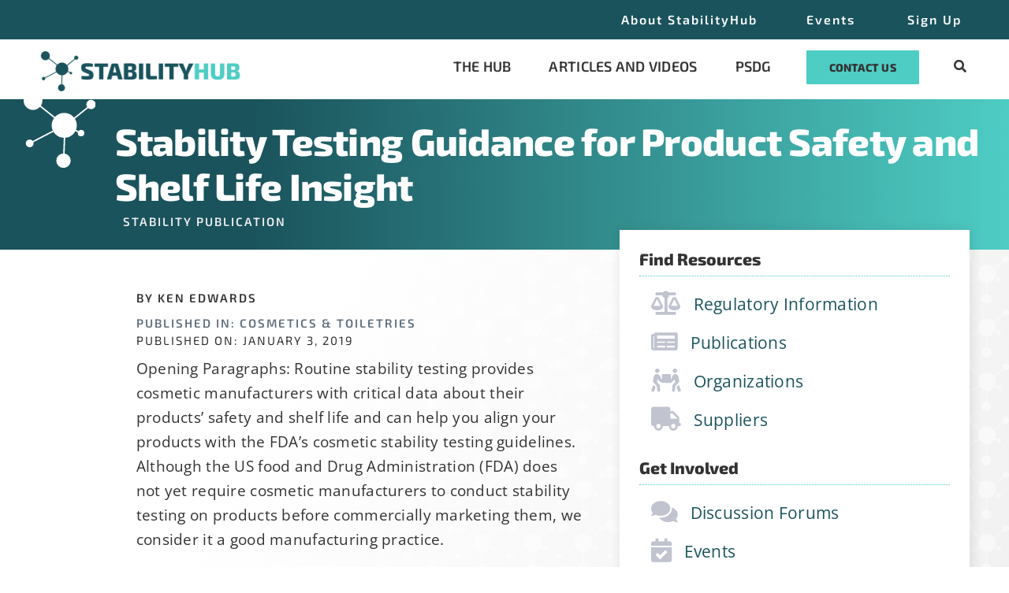

--- FILE ---
content_type: text/html; charset=UTF-8
request_url: https://stabilityhub.com/publications/stability-testing-guidance-for-product-safety-and-shelf-life-insight/
body_size: 19002
content:
<!DOCTYPE html>
<html class="avada-html-layout-wide avada-html-header-position-top avada-is-100-percent-template" lang="en-US" prefix="og: http://ogp.me/ns# fb: http://ogp.me/ns/fb#">
<head>
	<meta http-equiv="X-UA-Compatible" content="IE=edge" />
	<meta http-equiv="Content-Type" content="text/html; charset=utf-8"/>
	<meta name="viewport" content="width=device-width, initial-scale=1" />
	<meta name='robots' content='index, follow, max-image-preview:large, max-snippet:-1, max-video-preview:-1' />

	<!-- This site is optimized with the Yoast SEO plugin v26.8 - https://yoast.com/product/yoast-seo-wordpress/ -->
	<title>Stability Testing Guidance for Product Safety and Shelf Life Insight - StabilityHub</title>
	<link rel="canonical" href="https://stabilityhub.com/publications/stability-testing-guidance-for-product-safety-and-shelf-life-insight/" />
	<meta property="og:locale" content="en_US" />
	<meta property="og:type" content="article" />
	<meta property="og:title" content="Stability Testing Guidance for Product Safety and Shelf Life Insight - StabilityHub" />
	<meta property="og:url" content="https://stabilityhub.com/publications/stability-testing-guidance-for-product-safety-and-shelf-life-insight/" />
	<meta property="og:site_name" content="StabilityHub" />
	<meta property="article:modified_time" content="2023-06-21T15:15:32+00:00" />
	<meta name="twitter:card" content="summary_large_image" />
	<script type="application/ld+json" class="yoast-schema-graph">{"@context":"https://schema.org","@graph":[{"@type":"WebPage","@id":"https://stabilityhub.com/publications/stability-testing-guidance-for-product-safety-and-shelf-life-insight/","url":"https://stabilityhub.com/publications/stability-testing-guidance-for-product-safety-and-shelf-life-insight/","name":"Stability Testing Guidance for Product Safety and Shelf Life Insight - StabilityHub","isPartOf":{"@id":"https://stabilityhub.com/#website"},"datePublished":"2023-04-23T21:32:53+00:00","dateModified":"2023-06-21T15:15:32+00:00","breadcrumb":{"@id":"https://stabilityhub.com/publications/stability-testing-guidance-for-product-safety-and-shelf-life-insight/#breadcrumb"},"inLanguage":"en-US","potentialAction":[{"@type":"ReadAction","target":["https://stabilityhub.com/publications/stability-testing-guidance-for-product-safety-and-shelf-life-insight/"]}]},{"@type":"BreadcrumbList","@id":"https://stabilityhub.com/publications/stability-testing-guidance-for-product-safety-and-shelf-life-insight/#breadcrumb","itemListElement":[{"@type":"ListItem","position":1,"name":"Home","item":"https://stabilityhub.com/"},{"@type":"ListItem","position":2,"name":"Publications","item":"https://stabilityhub.com/publications/"},{"@type":"ListItem","position":3,"name":"Stability Testing Guidance for Product Safety and Shelf Life Insight"}]},{"@type":"WebSite","@id":"https://stabilityhub.com/#website","url":"https://stabilityhub.com/","name":"StabilityHub","description":"The hub for all things involving the stability function","publisher":{"@id":"https://stabilityhub.com/#organization"},"potentialAction":[{"@type":"SearchAction","target":{"@type":"EntryPoint","urlTemplate":"https://stabilityhub.com/?s={search_term_string}"},"query-input":{"@type":"PropertyValueSpecification","valueRequired":true,"valueName":"search_term_string"}}],"inLanguage":"en-US"},{"@type":"Organization","@id":"https://stabilityhub.com/#organization","name":"StabilityHub","url":"https://stabilityhub.com/","logo":{"@type":"ImageObject","inLanguage":"en-US","@id":"https://stabilityhub.com/#/schema/logo/image/","url":"https://stabilityhub.com/wp-content/uploads/logo-2-retina.png","contentUrl":"https://stabilityhub.com/wp-content/uploads/logo-2-retina.png","width":590,"height":116,"caption":"StabilityHub"},"image":{"@id":"https://stabilityhub.com/#/schema/logo/image/"}}]}</script>
	<!-- / Yoast SEO plugin. -->


<link rel='dns-prefetch' href='//www.googletagmanager.com' />
<link rel="alternate" type="application/rss+xml" title="StabilityHub &raquo; Feed" href="https://stabilityhub.com/feed/" />
<link rel="alternate" type="application/rss+xml" title="StabilityHub &raquo; Comments Feed" href="https://stabilityhub.com/comments/feed/" />
<link rel="alternate" type="text/calendar" title="StabilityHub &raquo; iCal Feed" href="https://stabilityhub.com/events/?ical=1" />
								<link rel="icon" href="https://stabilityhub.com/wp-content/uploads/favicon-2.png" type="image/png" />
		
		
		
				<link rel="alternate" title="oEmbed (JSON)" type="application/json+oembed" href="https://stabilityhub.com/wp-json/oembed/1.0/embed?url=https%3A%2F%2Fstabilityhub.com%2Fpublications%2Fstability-testing-guidance-for-product-safety-and-shelf-life-insight%2F" />
<link rel="alternate" title="oEmbed (XML)" type="text/xml+oembed" href="https://stabilityhub.com/wp-json/oembed/1.0/embed?url=https%3A%2F%2Fstabilityhub.com%2Fpublications%2Fstability-testing-guidance-for-product-safety-and-shelf-life-insight%2F&#038;format=xml" />
				
		<meta property="og:locale" content="en_US"/>
		<meta property="og:type" content="article"/>
		<meta property="og:site_name" content="StabilityHub"/>
		<meta property="og:title" content="Stability Testing Guidance for Product Safety and Shelf Life Insight - StabilityHub"/>
				<meta property="og:url" content="https://stabilityhub.com/publications/stability-testing-guidance-for-product-safety-and-shelf-life-insight/"/>
													<meta property="article:modified_time" content="2023-06-21T15:15:32-05:00"/>
											<meta property="og:image" content="https://stabilityhub.com/wp-content/uploads/logo-2.png"/>
		<meta property="og:image:width" content="295"/>
		<meta property="og:image:height" content="58"/>
		<meta property="og:image:type" content="image/png"/>
				<style id='wp-img-auto-sizes-contain-inline-css' type='text/css'>
img:is([sizes=auto i],[sizes^="auto," i]){contain-intrinsic-size:3000px 1500px}
/*# sourceURL=wp-img-auto-sizes-contain-inline-css */
</style>
<link rel='stylesheet' id='bbp-default-css' href='https://stabilityhub.com/wp-content/plugins/bbpress/templates/default/css/bbpress.min.css?ver=2.6.14' type='text/css' media='all' />
<link rel='stylesheet' id='ctct_form_styles-css' href='https://stabilityhub.com/wp-content/plugins/constant-contact-forms/assets/css/style.css?ver=2.16.0' type='text/css' media='all' />
<link rel='stylesheet' id='wpa-css-css' href='https://stabilityhub.com/wp-content/plugins/honeypot/includes/css/wpa.css?ver=2.3.04' type='text/css' media='all' />
<link rel='stylesheet' id='ivory-search-styles-css' href='https://stabilityhub.com/wp-content/plugins/add-search-to-menu/public/css/ivory-search.min.css?ver=5.5.14' type='text/css' media='all' />
<link rel='stylesheet' id='fusion-dynamic-css-css' href='https://stabilityhub.com/wp-content/uploads/fusion-styles/53aef820cd1625b9fbd4e840ffcf6bff.min.css?ver=3.14.2' type='text/css' media='all' />

<!-- Google tag (gtag.js) snippet added by Site Kit -->
<!-- Google Analytics snippet added by Site Kit -->
<script type="text/javascript" src="https://www.googletagmanager.com/gtag/js?id=GT-NSLG492" id="google_gtagjs-js" async></script>
<script type="text/javascript" id="google_gtagjs-js-after">
/* <![CDATA[ */
window.dataLayer = window.dataLayer || [];function gtag(){dataLayer.push(arguments);}
gtag("set","linker",{"domains":["stabilityhub.com"]});
gtag("js", new Date());
gtag("set", "developer_id.dZTNiMT", true);
gtag("config", "GT-NSLG492", {"googlesitekit_post_type":"publications"});
 window._googlesitekit = window._googlesitekit || {}; window._googlesitekit.throttledEvents = []; window._googlesitekit.gtagEvent = (name, data) => { var key = JSON.stringify( { name, data } ); if ( !! window._googlesitekit.throttledEvents[ key ] ) { return; } window._googlesitekit.throttledEvents[ key ] = true; setTimeout( () => { delete window._googlesitekit.throttledEvents[ key ]; }, 5 ); gtag( "event", name, { ...data, event_source: "site-kit" } ); }; 
//# sourceURL=google_gtagjs-js-after
/* ]]> */
</script>
<link rel="https://api.w.org/" href="https://stabilityhub.com/wp-json/" /><link rel="alternate" title="JSON" type="application/json" href="https://stabilityhub.com/wp-json/wp/v2/publications/23412" /><link rel="EditURI" type="application/rsd+xml" title="RSD" href="https://stabilityhub.com/xmlrpc.php?rsd" />
<meta name="generator" content="WordPress 6.9" />
<link rel='shortlink' href='https://stabilityhub.com/?p=23412' />
<meta name="generator" content="Site Kit by Google 1.170.0" /><meta name="et-api-version" content="v1"><meta name="et-api-origin" content="https://stabilityhub.com"><link rel="https://theeventscalendar.com/" href="https://stabilityhub.com/wp-json/tribe/tickets/v1/" /><meta name="tec-api-version" content="v1"><meta name="tec-api-origin" content="https://stabilityhub.com"><link rel="alternate" href="https://stabilityhub.com/wp-json/tribe/events/v1/" /><style type="text/css" id="css-fb-visibility">@media screen and (max-width: 820px){.fusion-no-small-visibility{display:none !important;}body .sm-text-align-center{text-align:center !important;}body .sm-text-align-left{text-align:left !important;}body .sm-text-align-right{text-align:right !important;}body .sm-text-align-justify{text-align:justify !important;}body .sm-flex-align-center{justify-content:center !important;}body .sm-flex-align-flex-start{justify-content:flex-start !important;}body .sm-flex-align-flex-end{justify-content:flex-end !important;}body .sm-mx-auto{margin-left:auto !important;margin-right:auto !important;}body .sm-ml-auto{margin-left:auto !important;}body .sm-mr-auto{margin-right:auto !important;}body .fusion-absolute-position-small{position:absolute;width:100%;}.awb-sticky.awb-sticky-small{ position: sticky; top: var(--awb-sticky-offset,0); }}@media screen and (min-width: 821px) and (max-width: 1279px){.fusion-no-medium-visibility{display:none !important;}body .md-text-align-center{text-align:center !important;}body .md-text-align-left{text-align:left !important;}body .md-text-align-right{text-align:right !important;}body .md-text-align-justify{text-align:justify !important;}body .md-flex-align-center{justify-content:center !important;}body .md-flex-align-flex-start{justify-content:flex-start !important;}body .md-flex-align-flex-end{justify-content:flex-end !important;}body .md-mx-auto{margin-left:auto !important;margin-right:auto !important;}body .md-ml-auto{margin-left:auto !important;}body .md-mr-auto{margin-right:auto !important;}body .fusion-absolute-position-medium{position:absolute;width:100%;}.awb-sticky.awb-sticky-medium{ position: sticky; top: var(--awb-sticky-offset,0); }}@media screen and (min-width: 1280px){.fusion-no-large-visibility{display:none !important;}body .lg-text-align-center{text-align:center !important;}body .lg-text-align-left{text-align:left !important;}body .lg-text-align-right{text-align:right !important;}body .lg-text-align-justify{text-align:justify !important;}body .lg-flex-align-center{justify-content:center !important;}body .lg-flex-align-flex-start{justify-content:flex-start !important;}body .lg-flex-align-flex-end{justify-content:flex-end !important;}body .lg-mx-auto{margin-left:auto !important;margin-right:auto !important;}body .lg-ml-auto{margin-left:auto !important;}body .lg-mr-auto{margin-right:auto !important;}body .fusion-absolute-position-large{position:absolute;width:100%;}.awb-sticky.awb-sticky-large{ position: sticky; top: var(--awb-sticky-offset,0); }}</style>
<!-- Google Tag Manager snippet added by Site Kit -->
<script type="text/javascript">
/* <![CDATA[ */

			( function( w, d, s, l, i ) {
				w[l] = w[l] || [];
				w[l].push( {'gtm.start': new Date().getTime(), event: 'gtm.js'} );
				var f = d.getElementsByTagName( s )[0],
					j = d.createElement( s ), dl = l != 'dataLayer' ? '&l=' + l : '';
				j.async = true;
				j.src = 'https://www.googletagmanager.com/gtm.js?id=' + i + dl;
				f.parentNode.insertBefore( j, f );
			} )( window, document, 'script', 'dataLayer', 'GTM-5FPRDG4R' );
			
/* ]]> */
</script>

<!-- End Google Tag Manager snippet added by Site Kit -->
		<script type="text/javascript">
			var doc = document.documentElement;
			doc.setAttribute( 'data-useragent', navigator.userAgent );
		</script>
		<style type="text/css" id="fusion-builder-template-footer-css">.sh-events-box h2 {
  color: white !important;
}</style><style type="text/css" media="screen">.is-menu path.search-icon-path { fill: #848484;}body .popup-search-close:after, body .search-close:after { border-color: #848484;}body .popup-search-close:before, body .search-close:before { border-color: #848484;}</style>			<style type="text/css">
					.is-form-id-24407 .is-search-submit:focus,
			.is-form-id-24407 .is-search-submit:hover,
			.is-form-id-24407 .is-search-submit,
            .is-form-id-24407 .is-search-icon {
			color: #ffffff !important;            background-color: #c1c30a !important;            			}
                        	.is-form-id-24407 .is-search-submit path {
					fill: #ffffff !important;            	}
            			.is-form-style-1.is-form-id-24407 .is-search-input:focus,
			.is-form-style-1.is-form-id-24407 .is-search-input:hover,
			.is-form-style-1.is-form-id-24407 .is-search-input,
			.is-form-style-2.is-form-id-24407 .is-search-input:focus,
			.is-form-style-2.is-form-id-24407 .is-search-input:hover,
			.is-form-style-2.is-form-id-24407 .is-search-input,
			.is-form-style-3.is-form-id-24407 .is-search-input:focus,
			.is-form-style-3.is-form-id-24407 .is-search-input:hover,
			.is-form-style-3.is-form-id-24407 .is-search-input,
			.is-form-id-24407 .is-search-input:focus,
			.is-form-id-24407 .is-search-input:hover,
			.is-form-id-24407 .is-search-input {
                                                                border-color: #ffffff !important;                                			}
                        			</style>
					<style type="text/css">
					.is-form-id-24404 .is-search-submit:focus,
			.is-form-id-24404 .is-search-submit:hover,
			.is-form-id-24404 .is-search-submit,
            .is-form-id-24404 .is-search-icon {
			color: #ffffff !important;            background-color: #c1c30a !important;            			}
                        	.is-form-id-24404 .is-search-submit path {
					fill: #ffffff !important;            	}
            			.is-form-style-1.is-form-id-24404 .is-search-input:focus,
			.is-form-style-1.is-form-id-24404 .is-search-input:hover,
			.is-form-style-1.is-form-id-24404 .is-search-input,
			.is-form-style-2.is-form-id-24404 .is-search-input:focus,
			.is-form-style-2.is-form-id-24404 .is-search-input:hover,
			.is-form-style-2.is-form-id-24404 .is-search-input,
			.is-form-style-3.is-form-id-24404 .is-search-input:focus,
			.is-form-style-3.is-form-id-24404 .is-search-input:hover,
			.is-form-style-3.is-form-id-24404 .is-search-input,
			.is-form-id-24404 .is-search-input:focus,
			.is-form-id-24404 .is-search-input:hover,
			.is-form-id-24404 .is-search-input {
                                                                border-color: #ffffff !important;                                			}
                        			</style>
					<style type="text/css">
					.is-form-id-24401 .is-search-submit:focus,
			.is-form-id-24401 .is-search-submit:hover,
			.is-form-id-24401 .is-search-submit,
            .is-form-id-24401 .is-search-icon {
			color: #ffffff !important;            background-color: #c1c30a !important;            			}
                        	.is-form-id-24401 .is-search-submit path {
					fill: #ffffff !important;            	}
            			.is-form-style-1.is-form-id-24401 .is-search-input:focus,
			.is-form-style-1.is-form-id-24401 .is-search-input:hover,
			.is-form-style-1.is-form-id-24401 .is-search-input,
			.is-form-style-2.is-form-id-24401 .is-search-input:focus,
			.is-form-style-2.is-form-id-24401 .is-search-input:hover,
			.is-form-style-2.is-form-id-24401 .is-search-input,
			.is-form-style-3.is-form-id-24401 .is-search-input:focus,
			.is-form-style-3.is-form-id-24401 .is-search-input:hover,
			.is-form-style-3.is-form-id-24401 .is-search-input,
			.is-form-id-24401 .is-search-input:focus,
			.is-form-id-24401 .is-search-input:hover,
			.is-form-id-24401 .is-search-input {
                                                                border-color: #ffffff !important;                                			}
                        			</style>
					<style type="text/css">
					.is-form-id-24398 .is-search-submit:focus,
			.is-form-id-24398 .is-search-submit:hover,
			.is-form-id-24398 .is-search-submit,
            .is-form-id-24398 .is-search-icon {
			color: #ffffff !important;            background-color: #c1c30a !important;            			}
                        	.is-form-id-24398 .is-search-submit path {
					fill: #ffffff !important;            	}
            			.is-form-style-1.is-form-id-24398 .is-search-input:focus,
			.is-form-style-1.is-form-id-24398 .is-search-input:hover,
			.is-form-style-1.is-form-id-24398 .is-search-input,
			.is-form-style-2.is-form-id-24398 .is-search-input:focus,
			.is-form-style-2.is-form-id-24398 .is-search-input:hover,
			.is-form-style-2.is-form-id-24398 .is-search-input,
			.is-form-style-3.is-form-id-24398 .is-search-input:focus,
			.is-form-style-3.is-form-id-24398 .is-search-input:hover,
			.is-form-style-3.is-form-id-24398 .is-search-input,
			.is-form-id-24398 .is-search-input:focus,
			.is-form-id-24398 .is-search-input:hover,
			.is-form-id-24398 .is-search-input {
                                                                border-color: #ffffff !important;                                			}
                        			</style>
					<style type="text/css">
					.is-form-id-24384 .is-search-submit:focus,
			.is-form-id-24384 .is-search-submit:hover,
			.is-form-id-24384 .is-search-submit,
            .is-form-id-24384 .is-search-icon {
			color: #ffffff !important;            background-color: #c1c30a !important;            			}
                        	.is-form-id-24384 .is-search-submit path {
					fill: #ffffff !important;            	}
            			.is-form-style-1.is-form-id-24384 .is-search-input:focus,
			.is-form-style-1.is-form-id-24384 .is-search-input:hover,
			.is-form-style-1.is-form-id-24384 .is-search-input,
			.is-form-style-2.is-form-id-24384 .is-search-input:focus,
			.is-form-style-2.is-form-id-24384 .is-search-input:hover,
			.is-form-style-2.is-form-id-24384 .is-search-input,
			.is-form-style-3.is-form-id-24384 .is-search-input:focus,
			.is-form-style-3.is-form-id-24384 .is-search-input:hover,
			.is-form-style-3.is-form-id-24384 .is-search-input,
			.is-form-id-24384 .is-search-input:focus,
			.is-form-id-24384 .is-search-input:hover,
			.is-form-id-24384 .is-search-input {
                                                                border-color: #ffffff !important;                                			}
                        			</style>
					<style type="text/css">
					.is-form-id-23927 .is-search-submit:focus,
			.is-form-id-23927 .is-search-submit:hover,
			.is-form-id-23927 .is-search-submit,
            .is-form-id-23927 .is-search-icon {
			color: #ffffff !important;            background-color: #858a9f !important;            border-color: #858a9f !important;			}
                        	.is-form-id-23927 .is-search-submit path {
					fill: #ffffff !important;            	}
            			.is-form-style-1.is-form-id-23927 .is-search-input:focus,
			.is-form-style-1.is-form-id-23927 .is-search-input:hover,
			.is-form-style-1.is-form-id-23927 .is-search-input,
			.is-form-style-2.is-form-id-23927 .is-search-input:focus,
			.is-form-style-2.is-form-id-23927 .is-search-input:hover,
			.is-form-style-2.is-form-id-23927 .is-search-input,
			.is-form-style-3.is-form-id-23927 .is-search-input:focus,
			.is-form-style-3.is-form-id-23927 .is-search-input:hover,
			.is-form-style-3.is-form-id-23927 .is-search-input,
			.is-form-id-23927 .is-search-input:focus,
			.is-form-id-23927 .is-search-input:hover,
			.is-form-id-23927 .is-search-input {
                                                                border-color: #858a9f !important;                                			}
                        			</style>
		
	<style id='global-styles-inline-css' type='text/css'>
:root{--wp--preset--aspect-ratio--square: 1;--wp--preset--aspect-ratio--4-3: 4/3;--wp--preset--aspect-ratio--3-4: 3/4;--wp--preset--aspect-ratio--3-2: 3/2;--wp--preset--aspect-ratio--2-3: 2/3;--wp--preset--aspect-ratio--16-9: 16/9;--wp--preset--aspect-ratio--9-16: 9/16;--wp--preset--color--black: #000000;--wp--preset--color--cyan-bluish-gray: #abb8c3;--wp--preset--color--white: #ffffff;--wp--preset--color--pale-pink: #f78da7;--wp--preset--color--vivid-red: #cf2e2e;--wp--preset--color--luminous-vivid-orange: #ff6900;--wp--preset--color--luminous-vivid-amber: #fcb900;--wp--preset--color--light-green-cyan: #7bdcb5;--wp--preset--color--vivid-green-cyan: #00d084;--wp--preset--color--pale-cyan-blue: #8ed1fc;--wp--preset--color--vivid-cyan-blue: #0693e3;--wp--preset--color--vivid-purple: #9b51e0;--wp--preset--color--awb-color-1: #ffffff;--wp--preset--color--awb-color-2: #eeeeee;--wp--preset--color--awb-color-3: #c1c30a;--wp--preset--color--awb-color-4: #4ecdc4;--wp--preset--color--awb-color-5: #858a9f;--wp--preset--color--awb-color-6: #61707d;--wp--preset--color--awb-color-7: #1a535c;--wp--preset--color--awb-color-8: #333333;--wp--preset--color--awb-color-custom-1: rgba(255,255,255,0);--wp--preset--gradient--vivid-cyan-blue-to-vivid-purple: linear-gradient(135deg,rgb(6,147,227) 0%,rgb(155,81,224) 100%);--wp--preset--gradient--light-green-cyan-to-vivid-green-cyan: linear-gradient(135deg,rgb(122,220,180) 0%,rgb(0,208,130) 100%);--wp--preset--gradient--luminous-vivid-amber-to-luminous-vivid-orange: linear-gradient(135deg,rgb(252,185,0) 0%,rgb(255,105,0) 100%);--wp--preset--gradient--luminous-vivid-orange-to-vivid-red: linear-gradient(135deg,rgb(255,105,0) 0%,rgb(207,46,46) 100%);--wp--preset--gradient--very-light-gray-to-cyan-bluish-gray: linear-gradient(135deg,rgb(238,238,238) 0%,rgb(169,184,195) 100%);--wp--preset--gradient--cool-to-warm-spectrum: linear-gradient(135deg,rgb(74,234,220) 0%,rgb(151,120,209) 20%,rgb(207,42,186) 40%,rgb(238,44,130) 60%,rgb(251,105,98) 80%,rgb(254,248,76) 100%);--wp--preset--gradient--blush-light-purple: linear-gradient(135deg,rgb(255,206,236) 0%,rgb(152,150,240) 100%);--wp--preset--gradient--blush-bordeaux: linear-gradient(135deg,rgb(254,205,165) 0%,rgb(254,45,45) 50%,rgb(107,0,62) 100%);--wp--preset--gradient--luminous-dusk: linear-gradient(135deg,rgb(255,203,112) 0%,rgb(199,81,192) 50%,rgb(65,88,208) 100%);--wp--preset--gradient--pale-ocean: linear-gradient(135deg,rgb(255,245,203) 0%,rgb(182,227,212) 50%,rgb(51,167,181) 100%);--wp--preset--gradient--electric-grass: linear-gradient(135deg,rgb(202,248,128) 0%,rgb(113,206,126) 100%);--wp--preset--gradient--midnight: linear-gradient(135deg,rgb(2,3,129) 0%,rgb(40,116,252) 100%);--wp--preset--font-size--small: 14.25px;--wp--preset--font-size--medium: 20px;--wp--preset--font-size--large: 28.5px;--wp--preset--font-size--x-large: 42px;--wp--preset--font-size--normal: 19px;--wp--preset--font-size--xlarge: 38px;--wp--preset--font-size--huge: 57px;--wp--preset--spacing--20: 0.44rem;--wp--preset--spacing--30: 0.67rem;--wp--preset--spacing--40: 1rem;--wp--preset--spacing--50: 1.5rem;--wp--preset--spacing--60: 2.25rem;--wp--preset--spacing--70: 3.38rem;--wp--preset--spacing--80: 5.06rem;--wp--preset--shadow--natural: 6px 6px 9px rgba(0, 0, 0, 0.2);--wp--preset--shadow--deep: 12px 12px 50px rgba(0, 0, 0, 0.4);--wp--preset--shadow--sharp: 6px 6px 0px rgba(0, 0, 0, 0.2);--wp--preset--shadow--outlined: 6px 6px 0px -3px rgb(255, 255, 255), 6px 6px rgb(0, 0, 0);--wp--preset--shadow--crisp: 6px 6px 0px rgb(0, 0, 0);}:where(.is-layout-flex){gap: 0.5em;}:where(.is-layout-grid){gap: 0.5em;}body .is-layout-flex{display: flex;}.is-layout-flex{flex-wrap: wrap;align-items: center;}.is-layout-flex > :is(*, div){margin: 0;}body .is-layout-grid{display: grid;}.is-layout-grid > :is(*, div){margin: 0;}:where(.wp-block-columns.is-layout-flex){gap: 2em;}:where(.wp-block-columns.is-layout-grid){gap: 2em;}:where(.wp-block-post-template.is-layout-flex){gap: 1.25em;}:where(.wp-block-post-template.is-layout-grid){gap: 1.25em;}.has-black-color{color: var(--wp--preset--color--black) !important;}.has-cyan-bluish-gray-color{color: var(--wp--preset--color--cyan-bluish-gray) !important;}.has-white-color{color: var(--wp--preset--color--white) !important;}.has-pale-pink-color{color: var(--wp--preset--color--pale-pink) !important;}.has-vivid-red-color{color: var(--wp--preset--color--vivid-red) !important;}.has-luminous-vivid-orange-color{color: var(--wp--preset--color--luminous-vivid-orange) !important;}.has-luminous-vivid-amber-color{color: var(--wp--preset--color--luminous-vivid-amber) !important;}.has-light-green-cyan-color{color: var(--wp--preset--color--light-green-cyan) !important;}.has-vivid-green-cyan-color{color: var(--wp--preset--color--vivid-green-cyan) !important;}.has-pale-cyan-blue-color{color: var(--wp--preset--color--pale-cyan-blue) !important;}.has-vivid-cyan-blue-color{color: var(--wp--preset--color--vivid-cyan-blue) !important;}.has-vivid-purple-color{color: var(--wp--preset--color--vivid-purple) !important;}.has-black-background-color{background-color: var(--wp--preset--color--black) !important;}.has-cyan-bluish-gray-background-color{background-color: var(--wp--preset--color--cyan-bluish-gray) !important;}.has-white-background-color{background-color: var(--wp--preset--color--white) !important;}.has-pale-pink-background-color{background-color: var(--wp--preset--color--pale-pink) !important;}.has-vivid-red-background-color{background-color: var(--wp--preset--color--vivid-red) !important;}.has-luminous-vivid-orange-background-color{background-color: var(--wp--preset--color--luminous-vivid-orange) !important;}.has-luminous-vivid-amber-background-color{background-color: var(--wp--preset--color--luminous-vivid-amber) !important;}.has-light-green-cyan-background-color{background-color: var(--wp--preset--color--light-green-cyan) !important;}.has-vivid-green-cyan-background-color{background-color: var(--wp--preset--color--vivid-green-cyan) !important;}.has-pale-cyan-blue-background-color{background-color: var(--wp--preset--color--pale-cyan-blue) !important;}.has-vivid-cyan-blue-background-color{background-color: var(--wp--preset--color--vivid-cyan-blue) !important;}.has-vivid-purple-background-color{background-color: var(--wp--preset--color--vivid-purple) !important;}.has-black-border-color{border-color: var(--wp--preset--color--black) !important;}.has-cyan-bluish-gray-border-color{border-color: var(--wp--preset--color--cyan-bluish-gray) !important;}.has-white-border-color{border-color: var(--wp--preset--color--white) !important;}.has-pale-pink-border-color{border-color: var(--wp--preset--color--pale-pink) !important;}.has-vivid-red-border-color{border-color: var(--wp--preset--color--vivid-red) !important;}.has-luminous-vivid-orange-border-color{border-color: var(--wp--preset--color--luminous-vivid-orange) !important;}.has-luminous-vivid-amber-border-color{border-color: var(--wp--preset--color--luminous-vivid-amber) !important;}.has-light-green-cyan-border-color{border-color: var(--wp--preset--color--light-green-cyan) !important;}.has-vivid-green-cyan-border-color{border-color: var(--wp--preset--color--vivid-green-cyan) !important;}.has-pale-cyan-blue-border-color{border-color: var(--wp--preset--color--pale-cyan-blue) !important;}.has-vivid-cyan-blue-border-color{border-color: var(--wp--preset--color--vivid-cyan-blue) !important;}.has-vivid-purple-border-color{border-color: var(--wp--preset--color--vivid-purple) !important;}.has-vivid-cyan-blue-to-vivid-purple-gradient-background{background: var(--wp--preset--gradient--vivid-cyan-blue-to-vivid-purple) !important;}.has-light-green-cyan-to-vivid-green-cyan-gradient-background{background: var(--wp--preset--gradient--light-green-cyan-to-vivid-green-cyan) !important;}.has-luminous-vivid-amber-to-luminous-vivid-orange-gradient-background{background: var(--wp--preset--gradient--luminous-vivid-amber-to-luminous-vivid-orange) !important;}.has-luminous-vivid-orange-to-vivid-red-gradient-background{background: var(--wp--preset--gradient--luminous-vivid-orange-to-vivid-red) !important;}.has-very-light-gray-to-cyan-bluish-gray-gradient-background{background: var(--wp--preset--gradient--very-light-gray-to-cyan-bluish-gray) !important;}.has-cool-to-warm-spectrum-gradient-background{background: var(--wp--preset--gradient--cool-to-warm-spectrum) !important;}.has-blush-light-purple-gradient-background{background: var(--wp--preset--gradient--blush-light-purple) !important;}.has-blush-bordeaux-gradient-background{background: var(--wp--preset--gradient--blush-bordeaux) !important;}.has-luminous-dusk-gradient-background{background: var(--wp--preset--gradient--luminous-dusk) !important;}.has-pale-ocean-gradient-background{background: var(--wp--preset--gradient--pale-ocean) !important;}.has-electric-grass-gradient-background{background: var(--wp--preset--gradient--electric-grass) !important;}.has-midnight-gradient-background{background: var(--wp--preset--gradient--midnight) !important;}.has-small-font-size{font-size: var(--wp--preset--font-size--small) !important;}.has-medium-font-size{font-size: var(--wp--preset--font-size--medium) !important;}.has-large-font-size{font-size: var(--wp--preset--font-size--large) !important;}.has-x-large-font-size{font-size: var(--wp--preset--font-size--x-large) !important;}
/*# sourceURL=global-styles-inline-css */
</style>
</head>

<body class="wp-singular publications-template-default single single-publications postid-23412 wp-theme-Avada wp-child-theme-Avada-Child-Theme tribe-no-js page-template-avada-child tec-no-tickets-on-recurring tec-no-rsvp-on-recurring Avada ctct-Avada fusion-image-hovers fusion-pagination-sizing fusion-button_type-flat fusion-button_span-no fusion-button_gradient-linear avada-image-rollover-circle-no avada-image-rollover-yes avada-image-rollover-direction-fade fusion-body ltr fusion-sticky-header no-tablet-sticky-header no-mobile-sticky-header no-mobile-slidingbar no-desktop-totop fusion-disable-outline fusion-sub-menu-fade mobile-logo-pos-left layout-wide-mode avada-has-boxed-modal-shadow-none layout-scroll-offset-full avada-has-zero-margin-offset-top fusion-top-header menu-text-align-center mobile-menu-design-classic fusion-show-pagination-text fusion-header-layout-v1 avada-responsive avada-footer-fx-none avada-menu-highlight-style-bar fusion-search-form-clean fusion-main-menu-search-dropdown fusion-avatar-circle avada-dropdown-styles avada-blog-layout-grid avada-blog-archive-layout-medium avada-ec-not-100-width avada-ec-meta-layout-sidebar avada-header-shadow-yes avada-menu-icon-position-left avada-has-megamenu-shadow avada-has-mainmenu-dropdown-divider avada-has-header-100-width avada-has-pagetitle-100-width avada-has-pagetitle-bg-full avada-has-pagetitle-bg-parallax avada-has-100-footer avada-has-breadcrumb-mobile-hidden avada-has-titlebar-hide avada-has-pagination-padding avada-flyout-menu-direction-fade avada-ec-views-v2 awb-link-decoration tribe-theme-Avada" data-awb-post-id="23412">
			<!-- Google Tag Manager (noscript) snippet added by Site Kit -->
		<noscript>
			<iframe src="https://www.googletagmanager.com/ns.html?id=GTM-5FPRDG4R" height="0" width="0" style="display:none;visibility:hidden"></iframe>
		</noscript>
		<!-- End Google Tag Manager (noscript) snippet added by Site Kit -->
		
<script type="text/javascript" id="bbp-swap-no-js-body-class">
	document.body.className = document.body.className.replace( 'bbp-no-js', 'bbp-js' );
</script>

	<a class="skip-link screen-reader-text" href="#content">Skip to content</a>

	<div id="boxed-wrapper">
		
		<div id="wrapper" class="fusion-wrapper">
			<div id="home" style="position:relative;top:-1px;"></div>
												<div class="fusion-tb-header"><div class="fusion-fullwidth fullwidth-box fusion-builder-row-1 fusion-flex-container has-pattern-background has-mask-background hundred-percent-fullwidth non-hundred-percent-height-scrolling fusion-no-small-visibility fusion-custom-z-index" style="--link_hover_color: #eec059;--link_color: #ffffff;--awb-border-radius-top-left:0px;--awb-border-radius-top-right:0px;--awb-border-radius-bottom-right:0px;--awb-border-radius-bottom-left:0px;--awb-z-index:5000;--awb-padding-right:50px;--awb-padding-left:50px;--awb-padding-right-medium:25px;--awb-padding-left-medium:25px;--awb-padding-right-small:10px;--awb-padding-left-small:10px;--awb-min-height:50px;--awb-background-color:var(--awb-color7);--awb-flex-wrap:wrap;" ><div class="fusion-builder-row fusion-row fusion-flex-align-items-center fusion-flex-justify-content-flex-end fusion-flex-content-wrap" style="width:104% !important;max-width:104% !important;margin-left: calc(-4% / 2 );margin-right: calc(-4% / 2 );"><div class="fusion-layout-column fusion_builder_column fusion-builder-column-0 fusion_builder_column_1_1 1_1 fusion-flex-column" style="--awb-bg-size:cover;--awb-width-large:100%;--awb-margin-top-large:0px;--awb-spacing-right-large:1.92%;--awb-margin-bottom-large:0px;--awb-spacing-left-large:1.92%;--awb-width-medium:100%;--awb-order-medium:0;--awb-spacing-right-medium:1.92%;--awb-spacing-left-medium:1.92%;--awb-width-small:100%;--awb-order-small:0;--awb-spacing-right-small:1.92%;--awb-spacing-left-small:1.92%;"><div class="fusion-column-wrapper fusion-column-has-shadow fusion-flex-justify-content-flex-end fusion-content-layout-row fusion-flex-align-items-center"><nav class="awb-menu awb-menu_row awb-menu_em-hover mobile-mode-collapse-to-button awb-menu_icons-left awb-menu_dc-no mobile-trigger-fullwidth-off awb-menu_mobile-toggle awb-menu_indent-left mobile-size-full-absolute loading mega-menu-loading awb-menu_desktop awb-menu_dropdown awb-menu_expand-right awb-menu_transition-fade fusion-display-normal-only fusion-no-small-visibility" style="--awb-line-height:var(--awb-typography5-line-height);--awb-min-height:50px;--awb-gap:10px;--awb-justify-content:flex-end;--awb-items-padding-right:10px;--awb-items-padding-left:10px;--awb-border-color:var(--awb-custom_color_1);--awb-color:var(--awb-color1);--awb-letter-spacing:var(--awb-typography5-letter-spacing);--awb-active-color:var(--awb-color2);--awb-active-bg:var(--awb-custom_color_1);--awb-active-border-color:var(--awb-custom_color_1);--awb-submenu-color:#333234;--awb-submenu-sep-color:#ebe7e9;--awb-submenu-border-radius-bottom-right:2px;--awb-submenu-border-radius-bottom-left:2px;--awb-submenu-active-bg:#fff9e4;--awb-submenu-active-color:#333234;--awb-submenu-font-size:15px;--awb-submenu-text-transform:none;--awb-icons-color:var(--awb-custom_color_1);--awb-icons-hover-color:var(--awb-color2);--awb-main-justify-content:flex-start;--awb-mobile-nav-button-align-hor:flex-end;--awb-mobile-color:#333234;--awb-mobile-active-bg:#fbf8f2;--awb-mobile-active-color:#eec059;--awb-mobile-trigger-font-size:18px;--awb-trigger-padding-right:0px;--awb-mobile-trigger-color:#4b364f;--awb-mobile-trigger-background-color:rgba(255,255,255,0);--awb-sticky-min-height:40px;--awb-mobile-justify:flex-start;--awb-mobile-caret-left:auto;--awb-mobile-caret-right:0;--awb-fusion-font-family-typography:var(--awb-typography5-font-family);--awb-fusion-font-weight-typography:var(--awb-typography5-font-weight);--awb-fusion-font-style-typography:var(--awb-typography5-font-style);--awb-fusion-font-family-submenu-typography:inherit;--awb-fusion-font-style-submenu-typography:normal;--awb-fusion-font-weight-submenu-typography:400;--awb-fusion-font-family-mobile-typography:inherit;--awb-fusion-font-style-mobile-typography:normal;--awb-fusion-font-weight-mobile-typography:400;" aria-label="Top Bar Menu" data-breakpoint="0" data-count="0" data-transition-type="center" data-transition-time="300" data-expand="right"><ul id="menu-top-bar-menu" class="fusion-menu awb-menu__main-ul awb-menu__main-ul_row"><li  id="menu-item-22617"  class="menu-item menu-item-type-post_type menu-item-object-page menu-item-22617 awb-menu__li awb-menu__main-li awb-menu__main-li_regular"  data-item-id="22617"><span class="awb-menu__main-background-default awb-menu__main-background-default_center"></span><span class="awb-menu__main-background-active awb-menu__main-background-active_center"></span><a  href="https://stabilityhub.com/about/" class="awb-menu__main-a awb-menu__main-a_regular fusion-flex-link"><span class="awb-menu__i awb-menu__i_main fusion-megamenu-icon"><i class="glyphicon fa-info-circle fas" aria-hidden="true"></i></span><span class="menu-text">About StabilityHub</span></a></li><li  id="menu-item-22619"  class="menu-item menu-item-type-custom menu-item-object-custom menu-item-22619 awb-menu__li awb-menu__main-li awb-menu__main-li_regular"  data-item-id="22619"><span class="awb-menu__main-background-default awb-menu__main-background-default_center"></span><span class="awb-menu__main-background-active awb-menu__main-background-active_center"></span><a  href="https://stabilityhub.com/events/" class="awb-menu__main-a awb-menu__main-a_regular fusion-flex-link"><span class="awb-menu__i awb-menu__i_main fusion-megamenu-icon"><i class="glyphicon fa-calendar fas" aria-hidden="true"></i></span><span class="menu-text">Events</span></a></li><li  id="menu-item-25364"  class="menu-item menu-item-type-post_type menu-item-object-page menu-item-25364 awb-menu__li awb-menu__main-li awb-menu__main-li_regular"  data-item-id="25364"><span class="awb-menu__main-background-default awb-menu__main-background-default_center"></span><span class="awb-menu__main-background-active awb-menu__main-background-active_center"></span><a  href="https://stabilityhub.com/sign-up-for-our-newsletter/" class="awb-menu__main-a awb-menu__main-a_regular fusion-flex-link"><span class="awb-menu__i awb-menu__i_main fusion-megamenu-icon"><i class="glyphicon fa-newspaper fas" aria-hidden="true"></i></span><span class="menu-text">Sign Up</span></a></li></ul></nav></div></div></div></div><div class="fusion-fullwidth fullwidth-box fusion-builder-row-2 fusion-flex-container has-pattern-background has-mask-background hundred-percent-fullwidth non-hundred-percent-height-scrolling fusion-sticky-container fusion-custom-z-index" style="--awb-border-radius-top-left:0px;--awb-border-radius-top-right:0px;--awb-border-radius-bottom-right:0px;--awb-border-radius-bottom-left:0px;--awb-z-index:5000;--awb-padding-top:0px;--awb-padding-right:50px;--awb-padding-bottom:5px;--awb-padding-left:50px;--awb-padding-right-medium:25px;--awb-padding-left-medium:25px;--awb-padding-top-small:5px;--awb-padding-right-small:10px;--awb-padding-left-small:10px;--awb-background-color:var(--awb-color1);--awb-sticky-background-color:var(--awb-color1) !important;--awb-flex-wrap:wrap;" data-transition-offset="190" data-scroll-offset="0" data-sticky-medium-visibility="1" data-sticky-large-visibility="1" ><div class="fusion-builder-row fusion-row fusion-flex-align-items-center fusion-flex-justify-content-space-between fusion-flex-content-wrap" style="width:104% !important;max-width:104% !important;margin-left: calc(-4% / 2 );margin-right: calc(-4% / 2 );"><div class="fusion-layout-column fusion_builder_column fusion-builder-column-1 fusion_builder_column_1_4 1_4 fusion-flex-column" style="--awb-padding-top:15px;--awb-padding-top-small:5px;--awb-bg-size:cover;--awb-width-large:25%;--awb-margin-top-large:0px;--awb-spacing-right-large:7.68%;--awb-margin-bottom-large:0px;--awb-spacing-left-large:7.68%;--awb-width-medium:25%;--awb-order-medium:0;--awb-spacing-right-medium:7.68%;--awb-spacing-left-medium:7.68%;--awb-width-small:100%;--awb-order-small:0;--awb-spacing-right-small:1.92%;--awb-spacing-left-small:1.92%;" data-scroll-devices="small-visibility,medium-visibility,large-visibility"><div class="fusion-column-wrapper fusion-column-has-shadow fusion-flex-justify-content-flex-start fusion-content-layout-column"><div class="fusion-image-element " style="text-align:left;--awb-margin-bottom:5px;--awb-sticky-max-width:250px;--awb-max-width:400px;--awb-caption-title-font-family:var(--h2_typography-font-family);--awb-caption-title-font-weight:var(--h2_typography-font-weight);--awb-caption-title-font-style:var(--h2_typography-font-style);--awb-caption-title-size:var(--h2_typography-font-size);--awb-caption-title-transform:var(--h2_typography-text-transform);--awb-caption-title-line-height:var(--h2_typography-line-height);--awb-caption-title-letter-spacing:var(--h2_typography-letter-spacing);"><span class=" has-fusion-standard-logo has-fusion-mobile-logo fusion-imageframe imageframe-none imageframe-1 hover-type-none"><a class="fusion-no-lightbox" href="https://stabilityhub.com/" target="_self"><img decoding="async" src="https://stabilityhub.com/wp-content/uploads/logo-2.png" data-orig-src="https://stabilityhub.com/wp-content/uploads/logo-2.png" srcset="data:image/svg+xml,%3Csvg%20xmlns%3D%27http%3A%2F%2Fwww.w3.org%2F2000%2Fsvg%27%20width%3D%27295%27%20height%3D%2758%27%20viewBox%3D%270%200%20295%2058%27%3E%3Crect%20width%3D%27295%27%20height%3D%2758%27%20fill-opacity%3D%220%22%2F%3E%3C%2Fsvg%3E" data-srcset="https://stabilityhub.com/wp-content/uploads/logo-2.png 1x, https://stabilityhub.com/wp-content/uploads/logo-2-retina.png 2x" style="max-height:58px;height:auto;" retina_url="https://stabilityhub.com/wp-content/uploads/logo-2-retina.png" width="295" height="58" class="lazyload img-responsive fusion-standard-logo" alt="StabilityHub Logo" /><img decoding="async" src="https://stabilityhub.com/wp-content/uploads/logo-2.png" data-orig-src="https://stabilityhub.com/wp-content/uploads/logo-2.png" srcset="data:image/svg+xml,%3Csvg%20xmlns%3D%27http%3A%2F%2Fwww.w3.org%2F2000%2Fsvg%27%20width%3D%27295%27%20height%3D%2758%27%20viewBox%3D%270%200%20295%2058%27%3E%3Crect%20width%3D%27295%27%20height%3D%2758%27%20fill-opacity%3D%220%22%2F%3E%3C%2Fsvg%3E" data-srcset="https://stabilityhub.com/wp-content/uploads/logo-2.png 1x, https://stabilityhub.com/wp-content/uploads/logo-2-retina.png 2x" style="max-height:58px;height:auto;" retina_url="https://stabilityhub.com/wp-content/uploads/logo-2-retina.png" width="295" height="58" class="lazyload img-responsive fusion-mobile-logo" alt="StabilityHub Logo" /></a></span></div></div></div><div class="fusion-layout-column fusion_builder_column fusion-builder-column-2 fusion_builder_column_3_4 3_4 fusion-flex-column" style="--awb-padding-top-medium:5px;--awb-padding-left-small:10px;--awb-bg-size:cover;--awb-width-large:75%;--awb-margin-top-large:0px;--awb-spacing-right-large:2.56%;--awb-margin-bottom-large:0px;--awb-spacing-left-large:2.56%;--awb-width-medium:75%;--awb-order-medium:0;--awb-spacing-right-medium:2.56%;--awb-spacing-left-medium:2.56%;--awb-width-small:25%;--awb-order-small:0;--awb-spacing-right-small:7.68%;--awb-spacing-left-small:7.68%;" data-scroll-devices="small-visibility,medium-visibility,large-visibility"><div class="fusion-column-wrapper fusion-column-has-shadow fusion-flex-justify-content-flex-start fusion-content-layout-column"><nav class="awb-menu awb-menu_row awb-menu_em-hover mobile-mode-collapse-to-button awb-menu_icons-left awb-menu_dc-no mobile-trigger-fullwidth-off awb-menu_mobile-toggle awb-menu_indent-left mobile-size-full-absolute loading mega-menu-loading awb-menu_desktop awb-menu_dropdown awb-menu_expand-right awb-menu_transition-fade fusion-no-small-visibility" style="--awb-font-size:var(--awb-typography3-font-size);--awb-line-height:var(--awb-typography3-line-height);--awb-text-transform:uppercase;--awb-min-height:50px;--awb-gap:40px;--awb-justify-content:flex-end;--awb-items-padding-right:4px;--awb-items-padding-left:4px;--awb-border-bottom:3px;--awb-color:var(--awb-color8);--awb-letter-spacing:var(--awb-typography3-letter-spacing);--awb-active-color:var(--awb-color8);--awb-active-border-bottom:2px;--awb-active-border-color:var(--awb-color3);--awb-submenu-color:var(--awb-custom11);--awb-submenu-sep-color:hsla(var(--awb-color2-h),var(--awb-color2-s),var(--awb-color2-l),calc(var(--awb-color2-a) - 50%));--awb-submenu-active-bg:var(--awb-color2);--awb-submenu-active-color:var(--awb-custom10);--awb-submenu-font-size:var(--awb-typography5-font-size);--awb-submenu-line-height:var(--awb-typography5-line-height);--awb-submenu-letter-spacing:var(--awb-typography5-letter-spacing);--awb-icons-color:var(--awb-color8);--awb-icons-hover-color:var(--awb-color8);--awb-main-justify-content:flex-start;--awb-mobile-nav-button-align-hor:flex-end;--awb-mobile-bg:var(--awb-color2);--awb-mobile-color:var(--awb-color8);--awb-mobile-nav-items-height:45;--awb-mobile-active-bg:var(--awb-color6);--awb-mobile-active-color:var(--awb-color1);--awb-mobile-trigger-font-size:18px;--awb-trigger-padding-right:0px;--awb-mobile-trigger-color:var(--awb-color8);--awb-mobile-trigger-background-color:rgba(255,255,255,0);--awb-mobile-nav-trigger-bottom-margin:10px;--awb-mobile-sep-color:hsla(var(--awb-color5-h),var(--awb-color5-s),var(--awb-color5-l),calc(var(--awb-color5-a) - 50%));--awb-sticky-min-height:40px;--awb-mobile-justify:flex-start;--awb-mobile-caret-left:auto;--awb-mobile-caret-right:0;--awb-box-shadow:2px 1px 12px 2px hsla(var(--awb-custom11-h),var(--awb-custom11-s),var(--awb-custom11-l),calc(var(--awb-custom11-a) - 75%));;--awb-fusion-font-family-typography:&quot;Exo 2&quot;;--awb-fusion-font-style-typography:normal;--awb-fusion-font-weight-typography:600;--awb-fusion-font-family-submenu-typography:&quot;Mulish&quot;;--awb-fusion-font-style-submenu-typography:normal;--awb-fusion-font-weight-submenu-typography:600;--awb-fusion-font-family-mobile-typography:inherit;--awb-fusion-font-style-mobile-typography:normal;--awb-fusion-font-weight-mobile-typography:400;" aria-label="Main Menu" data-breakpoint="971" data-count="1" data-transition-type="center" data-transition-time="300" data-expand="right"><button type="button" class="awb-menu__m-toggle" aria-expanded="false" aria-controls="menu-main-menu"><span class="awb-menu__m-toggle-inner"><span class="collapsed-nav-text">Menu</span><span class="awb-menu__m-collapse-icon"><span class="awb-menu__m-collapse-icon-open fa-bars fas"></span><span class="awb-menu__m-collapse-icon-close fa-times fas"></span></span></span></button><ul id="menu-main-menu" class="fusion-menu awb-menu__main-ul awb-menu__main-ul_row"><li  id="menu-item-1387"  class="menu-item menu-item-type-custom menu-item-object-custom menu-item-has-children menu-item-1387 awb-menu__li awb-menu__main-li awb-menu__main-li_regular"  data-item-id="1387"><span class="awb-menu__main-background-default awb-menu__main-background-default_center"></span><span class="awb-menu__main-background-active awb-menu__main-background-active_center"></span><a  href="https://stabilityhub.com/hub-classes/" class="awb-menu__main-a awb-menu__main-a_regular"><span class="menu-text">The Hub</span><span class="awb-menu__open-nav-submenu-hover"></span></a><button type="button" aria-label="Open submenu of The Hub" aria-expanded="false" class="awb-menu__open-nav-submenu_mobile awb-menu__open-nav-submenu_main"></button><div class="awb-menu__mega-wrap" id="awb-mega-menu-22857" data-width="site_width" style="--awb-megamenu-width:var(--site_width)"><div class="fusion-fullwidth fullwidth-box fusion-builder-row-2-1 fusion-flex-container has-pattern-background has-mask-background nonhundred-percent-fullwidth non-hundred-percent-height-scrolling" style="--awb-border-radius-top-left:0px;--awb-border-radius-top-right:0px;--awb-border-radius-bottom-right:0px;--awb-border-radius-bottom-left:0px;--awb-padding-right:0px;--awb-padding-left:0px;--awb-margin-top:40px;--awb-background-color:var(--awb-color1);--awb-flex-wrap:wrap;--awb-box-shadow:3px 3px 28px 4px hsla(var(--awb-color8-h),var(--awb-color8-s),var(--awb-color8-l),calc(var(--awb-color8-a) - 90%));" ><div class="fusion-builder-row fusion-row fusion-flex-align-items-flex-start fusion-flex-content-wrap" style="max-width:calc( 1220px + 0px );margin-left: calc(-0px / 2 );margin-right: calc(-0px / 2 );"><div class="fusion-layout-column fusion_builder_column fusion-builder-column-3 fusion-flex-column fusion-flex-align-self-stretch" style="--awb-padding-top:40px;--awb-padding-right:40px;--awb-padding-bottom:30px;--awb-padding-left:40px;--awb-bg-color:var(--awb-color7);--awb-bg-color-hover:var(--awb-color7);--awb-bg-size:cover;--awb-width-large:35%;--awb-flex-grow:0;--awb-flex-shrink:0;--awb-margin-top-large:0px;--awb-spacing-right-large:0px;--awb-margin-bottom-large:0px;--awb-spacing-left-large:0px;--awb-width-medium:35%;--awb-order-medium:0;--awb-flex-grow-medium:0;--awb-flex-shrink-medium:0;--awb-spacing-right-medium:0px;--awb-spacing-left-medium:0px;--awb-width-small:100%;--awb-order-small:0;--awb-flex-grow-small:0;--awb-flex-shrink-small:0;--awb-spacing-right-small:0px;--awb-spacing-left-small:0px;"><div class="fusion-column-wrapper fusion-column-has-shadow fusion-flex-justify-content-flex-start fusion-content-layout-column"><div class="fusion-title title fusion-title-1 sep-underline sep-dotted fusion-title-text fusion-title-size-six" style="--awb-text-color:var(--awb-color1);--awb-sep-color:var(--awb-color4);"><h6 class="fusion-title-heading title-heading-left fusion-responsive-typography-calculated" style="font-family:var(--awb-typography1-font-family);font-weight:var(--awb-typography1-font-weight);font-style:var(--awb-typography1-font-style);margin:0;text-transform:var(--awb-typography1-text-transform);--fontSize:21;--minFontSize:21;line-height:var(--awb-typography2-line-height);">Find Resources</h6></div><nav class="awb-submenu awb-submenu_column awb-submenu_em-hover awb-submenu_icons-left awb-submenu_dc-no awb-submenu_transition-fade awb-submenu_dropdown awb-submenu_expand-right" style="--awb-icons-size:30;--awb-main-justify-content:flex-start;--awb-color:var(--awb-color1);--awb-active-color:var(--awb-color3);--awb-icons-color:hsla(var(--awb-color1-h),var(--awb-color1-s),var(--awb-color1-l),calc(var(--awb-color1-a) - 50%));--awb-icons-hover-color:var(--awb-color3);--awb-font-size:21px;--awb-fusion-font-family-typography:inherit;--awb-fusion-font-style-typography:normal;--awb-fusion-font-weight-typography:400;--awb-fusion-font-family-submenu-typography:inherit;--awb-fusion-font-style-submenu-typography:normal;--awb-fusion-font-weight-submenu-typography:400;" aria-label="Menu" data-count="0" data-transition-type="fade" data-transition-time="300" data-breakpoint="0"><ul id="menu-resources-submenu" class="fusion-menu awb-submenu__main-ul awb-submenu__main-ul_column"><li  id="menu-item-23221"  class="menu-item menu-item-type-post_type_archive menu-item-object-regulations menu-item-23221 awb-submenu__li awb-submenu__main-li awb-submenu__main-li_regular"  data-item-id="23221"><span class="awb-submenu__main-background-default awb-submenu__main-background-default_fade"></span><span class="awb-submenu__main-background-active awb-submenu__main-background-active_fade"></span><a  href="https://stabilityhub.com/regulations/" class="awb-submenu__main-a awb-submenu__main-a_regular fusion-flex-link"><span class="awb-submenu__i awb-submenu__i_main fusion-megamenu-icon"><i class="glyphicon fa-balance-scale fas" aria-hidden="true"></i></span><span class="menu-text">Regulatory Information</span></a></li><li  id="menu-item-23222"  class="menu-item menu-item-type-post_type_archive menu-item-object-publications menu-item-23222 awb-submenu__li awb-submenu__main-li awb-submenu__main-li_regular"  data-item-id="23222"><span class="awb-submenu__main-background-default awb-submenu__main-background-default_fade"></span><span class="awb-submenu__main-background-active awb-submenu__main-background-active_fade"></span><a  href="https://stabilityhub.com/publications/" class="awb-submenu__main-a awb-submenu__main-a_regular fusion-flex-link"><span class="awb-submenu__i awb-submenu__i_main fusion-megamenu-icon"><i class="glyphicon fa-newspaper fas" aria-hidden="true"></i></span><span class="menu-text">Publications</span></a></li><li  id="menu-item-23197"  class="menu-item menu-item-type-post_type_archive menu-item-object-organizations menu-item-23197 awb-submenu__li awb-submenu__main-li awb-submenu__main-li_regular"  data-item-id="23197"><span class="awb-submenu__main-background-default awb-submenu__main-background-default_fade"></span><span class="awb-submenu__main-background-active awb-submenu__main-background-active_fade"></span><a  href="https://stabilityhub.com/organizations/" class="awb-submenu__main-a awb-submenu__main-a_regular fusion-flex-link"><span class="awb-submenu__i awb-submenu__i_main fusion-megamenu-icon"><i class="glyphicon fa-people-carry fas" aria-hidden="true"></i></span><span class="menu-text">Organizations</span></a></li><li  id="menu-item-23223"  class="menu-item menu-item-type-post_type_archive menu-item-object-suppliers menu-item-23223 awb-submenu__li awb-submenu__main-li awb-submenu__main-li_regular"  data-item-id="23223"><span class="awb-submenu__main-background-default awb-submenu__main-background-default_fade"></span><span class="awb-submenu__main-background-active awb-submenu__main-background-active_fade"></span><a  href="https://stabilityhub.com/suppliers/" class="awb-submenu__main-a awb-submenu__main-a_regular fusion-flex-link"><span class="awb-submenu__i awb-submenu__i_main fusion-megamenu-icon"><i class="glyphicon fa-truck fas" aria-hidden="true"></i></span><span class="menu-text">Suppliers</span></a></li></ul></nav></div></div><div class="fusion-layout-column fusion_builder_column fusion-builder-column-4 fusion-flex-column fusion-flex-align-self-stretch" style="--awb-padding-top:40px;--awb-padding-right:40px;--awb-padding-bottom:40px;--awb-padding-left:40px;--awb-bg-color:var(--awb-color5);--awb-bg-color-hover:var(--awb-color5);--awb-bg-size:cover;--awb-border-color:var(--awb-color3);--awb-border-style:solid;--awb-width-large:35%;--awb-flex-grow:0;--awb-flex-shrink:0;--awb-margin-top-large:0px;--awb-spacing-right-large:0px;--awb-margin-bottom-large:0px;--awb-spacing-left-large:0px;--awb-width-medium:35%;--awb-order-medium:0;--awb-flex-grow-medium:0;--awb-flex-shrink-medium:0;--awb-spacing-right-medium:0px;--awb-spacing-left-medium:0px;--awb-width-small:100%;--awb-order-small:0;--awb-flex-grow-small:0;--awb-flex-shrink-small:0;--awb-spacing-right-small:0px;--awb-spacing-left-small:0px;"><div class="fusion-column-wrapper fusion-column-has-shadow fusion-flex-justify-content-flex-start fusion-content-layout-column"><div class="fusion-title title fusion-title-2 sep-underline sep-dotted fusion-title-text fusion-title-size-six" style="--awb-text-color:var(--awb-color1);--awb-sep-color:var(--awb-color4);"><h6 class="fusion-title-heading title-heading-left fusion-responsive-typography-calculated" style="font-family:var(--awb-typography1-font-family);font-weight:var(--awb-typography1-font-weight);font-style:var(--awb-typography1-font-style);margin:0;text-transform:var(--awb-typography1-text-transform);--fontSize:21;--minFontSize:21;line-height:var(--awb-typography2-line-height);">Get Involved</h6></div><nav class="awb-submenu awb-submenu_column awb-submenu_em-hover awb-submenu_icons-left awb-submenu_dc-no awb-submenu_transition-fade awb-submenu_dropdown awb-submenu_expand-right" style="--awb-icons-size:30;--awb-main-justify-content:flex-start;--awb-color:var(--awb-color1);--awb-active-color:var(--awb-color3);--awb-icons-color:hsla(var(--awb-color1-h),var(--awb-color1-s),var(--awb-color1-l),calc(var(--awb-color1-a) - 50%));--awb-icons-hover-color:var(--awb-color3);--awb-font-size:21px;--awb-fusion-font-family-typography:inherit;--awb-fusion-font-style-typography:normal;--awb-fusion-font-weight-typography:400;--awb-fusion-font-family-submenu-typography:inherit;--awb-fusion-font-style-submenu-typography:normal;--awb-fusion-font-weight-submenu-typography:400;" aria-label="Menu" data-count="1" data-transition-type="fade" data-transition-time="300" data-breakpoint="0"><ul id="menu-get-involved-submenu" class="fusion-menu awb-submenu__main-ul awb-submenu__main-ul_column"><li  id="menu-item-23227"  class="menu-item menu-item-type-post_type menu-item-object-page menu-item-23227 awb-submenu__li awb-submenu__main-li awb-submenu__main-li_regular"  data-item-id="23227"><span class="awb-submenu__main-background-default awb-submenu__main-background-default_fade"></span><span class="awb-submenu__main-background-active awb-submenu__main-background-active_fade"></span><a  href="https://stabilityhub.com/discussion/" class="awb-submenu__main-a awb-submenu__main-a_regular fusion-flex-link"><span class="awb-submenu__i awb-submenu__i_main fusion-megamenu-icon"><i class="glyphicon fa-comments fas" aria-hidden="true"></i></span><span class="menu-text">Discussion Forums</span></a></li><li  id="menu-item-23228"  class="menu-item menu-item-type-custom menu-item-object-custom menu-item-23228 awb-submenu__li awb-submenu__main-li awb-submenu__main-li_regular"  data-item-id="23228"><span class="awb-submenu__main-background-default awb-submenu__main-background-default_fade"></span><span class="awb-submenu__main-background-active awb-submenu__main-background-active_fade"></span><a  href="https://stabilityhub.com/events/" class="awb-submenu__main-a awb-submenu__main-a_regular fusion-flex-link"><span class="awb-submenu__i awb-submenu__i_main fusion-megamenu-icon"><i class="glyphicon fa-calendar-check fas" aria-hidden="true"></i></span><span class="menu-text">Events</span></a></li><li  id="menu-item-23226"  class="menu-item menu-item-type-post_type menu-item-object-page menu-item-23226 awb-submenu__li awb-submenu__main-li awb-submenu__main-li_regular"  data-item-id="23226"><span class="awb-submenu__main-background-default awb-submenu__main-background-default_fade"></span><span class="awb-submenu__main-background-active awb-submenu__main-background-active_fade"></span><a  href="https://stabilityhub.com/psdg/" class="awb-submenu__main-a awb-submenu__main-a_regular fusion-flex-link"><span class="awb-submenu__i awb-submenu__i_main fusion-megamenu-icon"><i class="glyphicon fa-comment-dots fas" aria-hidden="true"></i></span><span class="menu-text">PSDG</span></a></li><li  id="menu-item-23225"  class="menu-item menu-item-type-post_type_archive menu-item-object-jobs menu-item-23225 awb-submenu__li awb-submenu__main-li awb-submenu__main-li_regular"  data-item-id="23225"><span class="awb-submenu__main-background-default awb-submenu__main-background-default_fade"></span><span class="awb-submenu__main-background-active awb-submenu__main-background-active_fade"></span><a  href="https://stabilityhub.com/jobs/" class="awb-submenu__main-a awb-submenu__main-a_regular fusion-flex-link"><span class="awb-submenu__i awb-submenu__i_main fusion-megamenu-icon"><i class="glyphicon fa-hospital-user fas" aria-hidden="true"></i></span><span class="menu-text">Career Opportunities</span></a></li></ul></nav></div></div><div class="fusion-layout-column fusion_builder_column fusion-builder-column-5 fusion-flex-column fusion-flex-align-self-stretch" style="--awb-padding-top:40px;--awb-padding-right:20px;--awb-padding-bottom:20px;--awb-padding-left:20px;--awb-bg-size:cover;--awb-width-large:30%;--awb-flex-grow:0;--awb-flex-shrink:0;--awb-margin-top-large:0px;--awb-spacing-right-large:0px;--awb-margin-bottom-large:0px;--awb-spacing-left-large:0px;--awb-width-medium:30%;--awb-order-medium:0;--awb-flex-grow-medium:0;--awb-flex-shrink-medium:0;--awb-spacing-right-medium:0px;--awb-spacing-left-medium:0px;--awb-width-small:100%;--awb-order-small:0;--awb-flex-grow-small:0;--awb-flex-shrink-small:0;--awb-spacing-right-small:0px;--awb-spacing-left-small:0px;"><div class="fusion-column-wrapper fusion-column-has-shadow fusion-flex-justify-content-flex-start fusion-content-layout-column"><div class="fusion-title title fusion-title-3 fusion-sep-none fusion-title-center fusion-title-text fusion-title-size-six" style="--awb-text-color:var(--awb-color6);--awb-margin-bottom:20px;--awb-sep-color:var(--awb-color4);"><h6 class="fusion-title-heading title-heading-center fusion-responsive-typography-calculated" style="font-family:var(--awb-typography1-font-family);font-weight:var(--awb-typography1-font-weight);font-style:var(--awb-typography1-font-style);margin:0;text-transform:var(--awb-typography1-text-transform);--fontSize:21;--minFontSize:21;line-height:var(--awb-typography2-line-height);">the Situation Room</h6></div><div class="fusion-image-element " style="text-align:center;--awb-aspect-ratio:3 / 2;--awb-object-position:52% 53%;--awb-margin-bottom:20px;--awb-caption-title-font-family:var(--h2_typography-font-family);--awb-caption-title-font-weight:var(--h2_typography-font-weight);--awb-caption-title-font-style:var(--h2_typography-font-style);--awb-caption-title-size:var(--h2_typography-font-size);--awb-caption-title-transform:var(--h2_typography-text-transform);--awb-caption-title-line-height:var(--h2_typography-line-height);--awb-caption-title-letter-spacing:var(--h2_typography-letter-spacing);"><span class=" fusion-imageframe imageframe-none imageframe-2 hover-type-zoomin has-aspect-ratio" style="border-radius:2px;"><a class="fusion-no-lightbox" href="https://stabilityhub.com/discussion/" target="_self" aria-label="menu-the-situation-room"><img fetchpriority="high" decoding="async" width="1920" height="1280" src="https://stabilityhub.com/wp-content/uploads/menu-the-situation-room.webp" data-orig-src="https://stabilityhub.com/wp-content/uploads/menu-the-situation-room.webp" class="lazyload img-responsive wp-image-22273 img-with-aspect-ratio" data-parent-fit="cover" data-parent-container=".fusion-image-element" alt srcset="data:image/svg+xml,%3Csvg%20xmlns%3D%27http%3A%2F%2Fwww.w3.org%2F2000%2Fsvg%27%20width%3D%271920%27%20height%3D%271280%27%20viewBox%3D%270%200%201920%201280%27%3E%3Crect%20width%3D%271920%27%20height%3D%271280%27%20fill-opacity%3D%220%22%2F%3E%3C%2Fsvg%3E" data-srcset="https://stabilityhub.com/wp-content/uploads/menu-the-situation-room-200x133.webp 200w, https://stabilityhub.com/wp-content/uploads/menu-the-situation-room-400x267.webp 400w, https://stabilityhub.com/wp-content/uploads/menu-the-situation-room-600x400.webp 600w, https://stabilityhub.com/wp-content/uploads/menu-the-situation-room-800x533.webp 800w, https://stabilityhub.com/wp-content/uploads/menu-the-situation-room-1200x800.webp 1200w, https://stabilityhub.com/wp-content/uploads/menu-the-situation-room.webp 1920w" data-sizes="auto" data-orig-sizes="(max-width: 820px) 100vw, 400px" /></a></span></div><div style="text-align:center;"><a class="fusion-button button-flat button-large button-custom fusion-button-default button-1 fusion-button-span-yes fusion-button-default-type" style="--button_accent_color:var(--awb-color1);--button_accent_hover_color:var(--awb-color1);--button_border_hover_color:var(--awb-color1);--button_gradient_top_color:var(--awb-color7);--button_gradient_bottom_color:var(--awb-color7);--button_gradient_top_color_hover:var(--awb-color4);--button_gradient_bottom_color_hover:var(--awb-color4);--button_text_transform:var(--awb-typography3-text-transform);--button_typography-letter-spacing:var(--awb-typography3-letter-spacing);--button_typography-font-family:var(--awb-typography3-font-family);--button_typography-font-weight:var(--awb-typography3-font-weight);--button_typography-font-style:var(--awb-typography3-font-style);" target="_self" href="https://stabilityhub.com/discussion/"><span class="fusion-button-text awb-button__text awb-button__text--default">join the conversation</span></a></div></div></div></div></div>
</div><ul class="awb-menu__sub-ul awb-menu__sub-ul_main"><li  id="menu-item-24217"  class="menu-item menu-item-type-post_type_archive menu-item-object-regulations menu-item-24217 awb-menu__li awb-menu__sub-li" ><a  href="https://stabilityhub.com/regulations/" class="awb-menu__sub-a"><span>Regulatory Information</span></a></li><li  id="menu-item-24216"  class="menu-item menu-item-type-post_type_archive menu-item-object-publications menu-item-24216 awb-menu__li awb-menu__sub-li" ><a  href="https://stabilityhub.com/publications/" class="awb-menu__sub-a"><span>Publications</span></a></li><li  id="menu-item-24214"  class="menu-item menu-item-type-post_type_archive menu-item-object-organizations menu-item-24214 awb-menu__li awb-menu__sub-li" ><a  href="https://stabilityhub.com/organizations/" class="awb-menu__sub-a"><span>Organizations</span></a></li><li  id="menu-item-24218"  class="menu-item menu-item-type-post_type_archive menu-item-object-suppliers menu-item-24218 awb-menu__li awb-menu__sub-li" ><a  href="https://stabilityhub.com/suppliers/" class="awb-menu__sub-a"><span>Suppliers</span></a></li><li  id="menu-item-24472"  class="menu-item menu-item-type-custom menu-item-object-custom menu-item-24472 awb-menu__li awb-menu__sub-li" ><a  href="https://stabilityhub.com/events/" class="awb-menu__sub-a"><span>Events</span></a></li><li  id="menu-item-24219"  class="menu-item menu-item-type-post_type menu-item-object-page menu-item-24219 awb-menu__li awb-menu__sub-li" ><a  href="https://stabilityhub.com/discussion/" class="awb-menu__sub-a"><span>Discussion Forums</span></a></li><li  id="menu-item-24215"  class="menu-item menu-item-type-post_type_archive menu-item-object-jobs menu-item-24215 awb-menu__li awb-menu__sub-li" ><a  href="https://stabilityhub.com/jobs/" class="awb-menu__sub-a"><span>Career Opportunities</span></a></li></ul></li><li  id="menu-item-1094"  class="menu-item menu-item-type-post_type menu-item-object-page menu-item-1094 awb-menu__li awb-menu__main-li awb-menu__main-li_regular"  data-item-id="1094"><span class="awb-menu__main-background-default awb-menu__main-background-default_center"></span><span class="awb-menu__main-background-active awb-menu__main-background-active_center"></span><a  href="https://stabilityhub.com/blog/" class="awb-menu__main-a awb-menu__main-a_regular"><span class="menu-text">Articles and Videos</span></a></li><li  id="menu-item-21652"  class="menu-item menu-item-type-post_type menu-item-object-page menu-item-21652 awb-menu__li awb-menu__main-li awb-menu__main-li_regular"  data-item-id="21652"><span class="awb-menu__main-background-default awb-menu__main-background-default_center"></span><span class="awb-menu__main-background-active awb-menu__main-background-active_center"></span><a  href="https://stabilityhub.com/psdg/" class="awb-menu__main-a awb-menu__main-a_regular"><span class="menu-text">PSDG</span></a></li><li  id="menu-item-22891"  class="menu-item menu-item-type-post_type menu-item-object-page menu-item-22891 awb-menu__li awb-menu__main-li awb-menu__li_button"  data-item-id="22891"><a  href="https://stabilityhub.com/contact/" class="awb-menu__main-a awb-menu__main-a_button"><span class="menu-text fusion-button button-default button-large">Contact Us</span></a></li><li  id="menu-item-24299"  class="menu-item menu-item-type-post_type menu-item-object-page menu-item-24299 awb-menu__li awb-menu__main-li awb-menu__main-li_regular"  data-item-id="24299"><span class="awb-menu__main-background-default awb-menu__main-background-default_center"></span><span class="awb-menu__main-background-active awb-menu__main-background-active_center"></span><a  href="https://stabilityhub.com/search/" class="awb-menu__main-a awb-menu__main-a_regular awb-menu__main-a_icon-only fusion-flex-link"><span class="awb-menu__i awb-menu__i_main fusion-megamenu-icon"><i class="glyphicon fa-search fas" aria-hidden="true"></i></span><span class="menu-text"><span class="menu-title menu-title_no-desktop">Search</span></span></a></li></ul></nav></div></div></div></div><div class="fusion-fullwidth fullwidth-box fusion-builder-row-3 fusion-flex-container has-pattern-background has-mask-background hundred-percent-fullwidth non-hundred-percent-height-scrolling fusion-no-medium-visibility fusion-no-large-visibility fusion-sticky-container fusion-custom-z-index" style="--link_hover_color: #eec059;--link_color: #ffffff;--awb-border-color:var(--awb-custom_color_1);--awb-border-radius-top-left:0px;--awb-border-radius-top-right:0px;--awb-border-radius-bottom-right:0px;--awb-border-radius-bottom-left:0px;--awb-z-index:5000;--awb-padding-right:50px;--awb-padding-left:50px;--awb-padding-right-medium:25px;--awb-padding-left-medium:25px;--awb-padding-right-small:10px;--awb-padding-left-small:10px;--awb-min-height:50px;--awb-background-color:var(--awb-color7);--awb-flex-wrap:wrap;--awb-box-shadow:2px 1px 12px 2px hsla(var(--awb-color8-h),var(--awb-color8-s),var(--awb-color8-l),calc(var(--awb-color8-a) - 90%));" data-transition-offset="0" data-scroll-offset="0" data-sticky-small-visibility="1" ><div class="fusion-builder-row fusion-row fusion-flex-align-items-center fusion-flex-justify-content-flex-end fusion-flex-content-wrap" style="width:104% !important;max-width:104% !important;margin-left: calc(-4% / 2 );margin-right: calc(-4% / 2 );"><div class="fusion-layout-column fusion_builder_column fusion-builder-column-6 fusion_builder_column_1_1 1_1 fusion-flex-column" style="--awb-bg-size:cover;--awb-width-large:100%;--awb-flex-grow:0;--awb-flex-shrink:0;--awb-margin-top-large:0px;--awb-spacing-right-large:1.92%;--awb-margin-bottom-large:0px;--awb-spacing-left-large:1.92%;--awb-width-medium:100%;--awb-order-medium:0;--awb-flex-grow-medium:0;--awb-flex-shrink-medium:0;--awb-spacing-right-medium:1.92%;--awb-spacing-left-medium:1.92%;--awb-width-small:100%;--awb-order-small:0;--awb-flex-grow-small:0;--awb-flex-shrink-small:0;--awb-spacing-right-small:1.92%;--awb-spacing-left-small:1.92%;"><div class="fusion-column-wrapper fusion-column-has-shadow fusion-flex-justify-content-flex-end fusion-content-layout-row fusion-flex-align-items-center"><nav class="awb-menu awb-menu_row awb-menu_em-hover mobile-mode-collapse-to-button awb-menu_icons-left awb-menu_dc-no mobile-trigger-fullwidth-off awb-menu_mobile-toggle awb-menu_indent-left mobile-size-full-absolute loading mega-menu-loading awb-menu_desktop awb-menu_dropdown awb-menu_expand-right awb-menu_transition-fade fusion-no-medium-visibility fusion-no-large-visibility" style="--awb-line-height:var(--awb-typography4-line-height);--awb-text-transform:uppercase;--awb-min-height:50px;--awb-gap:20px;--awb-justify-content:flex-end;--awb-items-padding-right:4px;--awb-items-padding-left:4px;--awb-border-bottom:2px;--awb-color:var(--awb-custom11);--awb-letter-spacing:var(--awb-typography4-letter-spacing);--awb-active-color:var(--awb-custom11);--awb-active-border-bottom:2px;--awb-active-border-color:var(--awb-color6);--awb-submenu-color:var(--awb-custom11);--awb-submenu-sep-color:hsla(var(--awb-color2-h),var(--awb-color2-s),var(--awb-color2-l),calc(var(--awb-color2-a) - 50%));--awb-submenu-active-bg:var(--awb-color2);--awb-submenu-active-color:var(--awb-custom10);--awb-submenu-font-size:var(--awb-typography5-font-size);--awb-submenu-line-height:var(--awb-typography5-line-height);--awb-submenu-letter-spacing:var(--awb-typography5-letter-spacing);--awb-icons-color:#ffffff;--awb-icons-hover-color:var(--awb-color6);--awb-main-justify-content:flex-start;--awb-mobile-nav-button-align-hor:flex-end;--awb-mobile-bg:var(--awb-color2);--awb-mobile-color:var(--awb-color8);--awb-mobile-nav-items-height:40;--awb-mobile-active-bg:var(--awb-color6);--awb-mobile-active-color:var(--awb-color1);--awb-mobile-trigger-font-size:18px;--awb-trigger-padding-right:10px;--awb-mobile-trigger-color:var(--awb-color1);--awb-mobile-trigger-background-color:rgba(255,255,255,0);--awb-mobile-sep-color:hsla(var(--awb-color5-h),var(--awb-color5-s),var(--awb-color5-l),calc(var(--awb-color5-a) - 50%));--awb-sticky-min-height:40px;--awb-mobile-justify:flex-start;--awb-mobile-caret-left:auto;--awb-mobile-caret-right:0;--awb-box-shadow:2px 1px 12px 2px hsla(var(--awb-custom11-h),var(--awb-custom11-s),var(--awb-custom11-l),calc(var(--awb-custom11-a) - 75%));;--awb-fusion-font-family-typography:&quot;Mulish&quot;;--awb-fusion-font-style-typography:normal;--awb-fusion-font-weight-typography:600;--awb-fusion-font-family-submenu-typography:&quot;Mulish&quot;;--awb-fusion-font-style-submenu-typography:normal;--awb-fusion-font-weight-submenu-typography:600;--awb-fusion-font-family-mobile-typography:inherit;--awb-fusion-font-style-mobile-typography:normal;--awb-fusion-font-weight-mobile-typography:400;" aria-label="Mobile Menu" data-breakpoint="1279" data-count="2" data-transition-type="center" data-transition-time="300" data-expand="right"><button type="button" class="awb-menu__m-toggle" aria-expanded="false" aria-controls="menu-mobile-menu"><span class="awb-menu__m-toggle-inner"><span class="collapsed-nav-text">Menu</span><span class="awb-menu__m-collapse-icon"><span class="awb-menu__m-collapse-icon-open fa-bars fas"></span><span class="awb-menu__m-collapse-icon-close fa-times fas"></span></span></span></button><ul id="menu-mobile-menu" class="fusion-menu awb-menu__main-ul awb-menu__main-ul_row"><li  id="menu-item-24205"  class="menu-item menu-item-type-custom menu-item-object-custom menu-item-home menu-item-has-children menu-item-24205 awb-menu__li awb-menu__main-li awb-menu__main-li_regular"  data-item-id="24205"><span class="awb-menu__main-background-default awb-menu__main-background-default_center"></span><span class="awb-menu__main-background-active awb-menu__main-background-active_center"></span><a  href="https://stabilityhub.com/#the-hub" class="awb-menu__main-a awb-menu__main-a_regular"><span class="menu-text">The Hub</span><span class="awb-menu__open-nav-submenu-hover"></span></a><button type="button" aria-label="Open submenu of The Hub" aria-expanded="false" class="awb-menu__open-nav-submenu_mobile awb-menu__open-nav-submenu_main"></button><ul class="awb-menu__sub-ul awb-menu__sub-ul_main"><li  id="menu-item-24208"  class="menu-item menu-item-type-post_type_archive menu-item-object-regulations menu-item-24208 awb-menu__li awb-menu__sub-li" ><a  href="https://stabilityhub.com/regulations/" class="awb-menu__sub-a"><span>Regulatory Information</span></a></li><li  id="menu-item-24209"  class="menu-item menu-item-type-post_type_archive menu-item-object-publications menu-item-24209 awb-menu__li awb-menu__sub-li" ><a  href="https://stabilityhub.com/publications/" class="awb-menu__sub-a"><span>Publications</span></a></li><li  id="menu-item-24210"  class="menu-item menu-item-type-post_type_archive menu-item-object-organizations menu-item-24210 awb-menu__li awb-menu__sub-li" ><a  href="https://stabilityhub.com/organizations/" class="awb-menu__sub-a"><span>Organizations</span></a></li><li  id="menu-item-24212"  class="menu-item menu-item-type-post_type_archive menu-item-object-suppliers menu-item-24212 awb-menu__li awb-menu__sub-li" ><a  href="https://stabilityhub.com/suppliers/" class="awb-menu__sub-a"><span>Suppliers</span></a></li><li  id="menu-item-24203"  class="menu-item menu-item-type-post_type menu-item-object-page menu-item-24203 awb-menu__li awb-menu__sub-li" ><a  href="https://stabilityhub.com/discussion/" class="awb-menu__sub-a"><span>Discussion Forums</span></a></li><li  id="menu-item-24211"  class="menu-item menu-item-type-post_type_archive menu-item-object-jobs menu-item-24211 awb-menu__li awb-menu__sub-li" ><a  href="https://stabilityhub.com/jobs/" class="awb-menu__sub-a"><span>Career Opportunities</span></a></li></ul></li><li  id="menu-item-24206"  class="menu-item menu-item-type-custom menu-item-object-custom menu-item-24206 awb-menu__li awb-menu__main-li awb-menu__main-li_regular"  data-item-id="24206"><span class="awb-menu__main-background-default awb-menu__main-background-default_center"></span><span class="awb-menu__main-background-active awb-menu__main-background-active_center"></span><a  href="https://stabilityhub.com/events/" class="awb-menu__main-a awb-menu__main-a_regular"><span class="menu-text">Events</span></a></li><li  id="menu-item-24204"  class="menu-item menu-item-type-post_type menu-item-object-page menu-item-24204 awb-menu__li awb-menu__main-li awb-menu__main-li_regular"  data-item-id="24204"><span class="awb-menu__main-background-default awb-menu__main-background-default_center"></span><span class="awb-menu__main-background-active awb-menu__main-background-active_center"></span><a  href="https://stabilityhub.com/blog/" class="awb-menu__main-a awb-menu__main-a_regular"><span class="menu-text">Articles and Videos</span></a></li><li  id="menu-item-24201"  class="menu-item menu-item-type-post_type menu-item-object-page menu-item-24201 awb-menu__li awb-menu__main-li awb-menu__main-li_regular"  data-item-id="24201"><span class="awb-menu__main-background-default awb-menu__main-background-default_center"></span><span class="awb-menu__main-background-active awb-menu__main-background-active_center"></span><a  href="https://stabilityhub.com/psdg/" class="awb-menu__main-a awb-menu__main-a_regular"><span class="menu-text">PSDG</span></a></li><li  id="menu-item-24199"  class="menu-item menu-item-type-post_type menu-item-object-page menu-item-24199 awb-menu__li awb-menu__main-li awb-menu__main-li_regular"  data-item-id="24199"><span class="awb-menu__main-background-default awb-menu__main-background-default_center"></span><span class="awb-menu__main-background-active awb-menu__main-background-active_center"></span><a  href="https://stabilityhub.com/about/" class="awb-menu__main-a awb-menu__main-a_regular"><span class="menu-text">About StabilityHub</span></a></li><li  id="menu-item-24200"  class="menu-item menu-item-type-post_type menu-item-object-page menu-item-24200 awb-menu__li awb-menu__main-li awb-menu__main-li_regular"  data-item-id="24200"><span class="awb-menu__main-background-default awb-menu__main-background-default_center"></span><span class="awb-menu__main-background-active awb-menu__main-background-active_center"></span><a  href="https://stabilityhub.com/contact/" class="awb-menu__main-a awb-menu__main-a_regular"><span class="menu-text">Contact Us</span></a></li><li  id="menu-item-24644"  class="menu-item menu-item-type-custom menu-item-object-custom menu-item-24644 awb-menu__li awb-menu__main-li awb-menu__main-li_regular"  data-item-id="24644"><span class="awb-menu__main-background-default awb-menu__main-background-default_center"></span><span class="awb-menu__main-background-active awb-menu__main-background-active_center"></span><a  href="#awb-oc__24221" class="awb-menu__main-a awb-menu__main-a_regular awb-oc-menu-item-link"><span class="menu-text">Sign Up</span></a></li><li  id="menu-item-24298"  class="menu-item menu-item-type-post_type menu-item-object-page menu-item-24298 awb-menu__li awb-menu__main-li awb-menu__main-li_regular"  data-item-id="24298"><span class="awb-menu__main-background-default awb-menu__main-background-default_center"></span><span class="awb-menu__main-background-active awb-menu__main-background-active_center"></span><a  href="https://stabilityhub.com/search/" class="awb-menu__main-a awb-menu__main-a_regular awb-menu__main-a_icon-only fusion-flex-link"><span class="awb-menu__i awb-menu__i_main fusion-megamenu-icon"><i class="glyphicon fa-search fas" aria-hidden="true"></i></span><span class="menu-text"><span class="menu-title menu-title_no-desktop">Search</span></span></a></li></ul></nav></div></div></div></div>
</div>		<div id="sliders-container" class="fusion-slider-visibility">
					</div>
											
			<section class="fusion-page-title-bar fusion-tb-page-title-bar"><div class="fusion-fullwidth fullwidth-box fusion-builder-row-4 fusion-flex-container has-pattern-background has-mask-background nonhundred-percent-fullwidth non-hundred-percent-height-scrolling" style="--awb-background-position:center top;--awb-border-radius-top-left:0px;--awb-border-radius-top-right:0px;--awb-border-radius-bottom-right:0px;--awb-border-radius-bottom-left:0px;--awb-padding-top:0px;--awb-padding-right:25px;--awb-padding-bottom:0px;--awb-padding-left:25px;--awb-background-color:var(--awb-color5);--awb-background-image:linear-gradient(90deg, var(--awb-color7) 25%,var(--awb-color4) 100%);--awb-flex-wrap:wrap;" ><div class="fusion-builder-row fusion-row fusion-flex-align-items-stretch fusion-flex-content-wrap" style="max-width:calc( 1220px + 0px );margin-left: calc(-0px / 2 );margin-right: calc(-0px / 2 );"><div class="fusion-layout-column fusion_builder_column fusion-builder-column-7 fusion_builder_column_1_1 1_1 fusion-flex-column" style="--awb-bg-repeat:repeat;--awb-width-large:100%;--awb-flex-grow:0;--awb-flex-shrink:0;--awb-margin-top-large:0px;--awb-spacing-right-large:0px;--awb-margin-bottom-large:0px;--awb-spacing-left-large:0px;--awb-width-medium:100%;--awb-order-medium:0;--awb-flex-grow-medium:0;--awb-flex-shrink-medium:0;--awb-spacing-right-medium:0px;--awb-spacing-left-medium:0px;--awb-width-small:100%;--awb-order-small:0;--awb-flex-grow-small:0;--awb-flex-shrink-small:0;--awb-spacing-right-small:0px;--awb-spacing-left-small:0px;" data-scroll-devices="small-visibility,medium-visibility,large-visibility"><div class="fusion-column-wrapper fusion-column-has-shadow fusion-flex-justify-content-flex-start fusion-content-layout-row fusion-content-nowrap"><div class="fusion-image-element fusion-no-small-visibility" style="--awb-margin-top:-10px;--awb-margin-right:25px;--awb-max-width:100px;--awb-caption-title-font-family:var(--h2_typography-font-family);--awb-caption-title-font-weight:var(--h2_typography-font-weight);--awb-caption-title-font-style:var(--h2_typography-font-style);--awb-caption-title-size:var(--h2_typography-font-size);--awb-caption-title-transform:var(--h2_typography-text-transform);--awb-caption-title-line-height:var(--h2_typography-line-height);--awb-caption-title-letter-spacing:var(--h2_typography-letter-spacing);"><span class=" fusion-imageframe imageframe-none imageframe-3 hover-type-none"><img decoding="async" width="423" height="453" title="icon-white" src="data:image/svg+xml,%3Csvg%20xmlns%3D%27http%3A%2F%2Fwww.w3.org%2F2000%2Fsvg%27%20width%3D%27423%27%20height%3D%27453%27%20viewBox%3D%270%200%20423%20453%27%3E%3Crect%20width%3D%27423%27%20height%3D%27453%27%20fill-opacity%3D%220%22%2F%3E%3C%2Fsvg%3E" data-orig-src="https://stabilityhub.com/wp-content/uploads/icon-white.svg" alt class="lazyload img-responsive wp-image-22751"/></span></div><div class="fusion-builder-row fusion-builder-row-inner fusion-row fusion-flex-align-items-stretch fusion-flex-content-wrap" style="width:calc( 100% + 0px ) !important;max-width:calc( 100% + 0px ) !important;margin-left: calc(-0px / 2 );margin-right: calc(-0px / 2 );"><div class="fusion-layout-column fusion_builder_column_inner fusion-builder-nested-column-0 fusion_builder_column_inner_1_1 1_1 fusion-flex-column" style="--awb-padding-top:25px;--awb-padding-bottom:25px;--awb-bg-size:cover;--awb-width-large:100%;--awb-margin-top-large:0px;--awb-spacing-right-large:0px;--awb-margin-bottom-large:0px;--awb-spacing-left-large:0px;--awb-width-medium:100%;--awb-order-medium:0;--awb-spacing-right-medium:0px;--awb-spacing-left-medium:0px;--awb-width-small:100%;--awb-order-small:0;--awb-spacing-right-small:0px;--awb-spacing-left-small:0px;" data-scroll-devices="small-visibility,medium-visibility,large-visibility"><div class="fusion-column-wrapper fusion-column-has-shadow fusion-flex-justify-content-flex-start fusion-content-layout-column"><div class="fusion-title title fusion-title-4 fusion-sep-none fusion-title-text fusion-title-size-one" style="--awb-text-color:var(--awb-color1);--awb-margin-bottom:5px;--awb-font-size:var(--awb-typography1-font-size);"><h1 class="fusion-title-heading title-heading-left fusion-responsive-typography-calculated" style="font-family:var(--awb-typography1-font-family);font-weight:var(--awb-typography1-font-weight);font-style:var(--awb-typography1-font-style);margin:0;letter-spacing:var(--awb-typography1-letter-spacing);text-transform:var(--awb-typography1-text-transform);font-size:1em;--fontSize:48;line-height:var(--awb-typography1-line-height);">Stability Testing Guidance for Product Safety and Shelf Life Insight</h1></div><div class="fusion-text fusion-text-1 fusion-text-no-margin" style="--awb-font-size:var(--awb-typography5-font-size);--awb-line-height:var(--awb-typography5-line-height);--awb-letter-spacing:var(--awb-typography5-letter-spacing);--awb-text-transform:var(--awb-typography5-text-transform);--awb-text-color:var(--awb-color2);--awb-margin-top:0px;--awb-margin-bottom:0px;--awb-margin-left:10px;--awb-text-font-family:var(--awb-typography5-font-family);--awb-text-font-weight:var(--awb-typography5-font-weight);--awb-text-font-style:var(--awb-typography5-font-style);"><p>Stability Publication</p>
</div></div></div></div></div></div></div></div>
</section>
						<main id="main" class="clearfix width-100">
				<div class="fusion-row" style="max-width:100%;">

<section id="content" style="width: 100%;">
									<div id="post-23412" class="post-23412 publications type-publications status-publish hentry class-best-practices-study-design class-protocols class-study-design class-study-types">

				<div class="post-content">
					<div class="fusion-fullwidth fullwidth-box fusion-builder-row-5 fusion-flex-container has-pattern-background has-mask-background nonhundred-percent-fullwidth non-hundred-percent-height-scrolling" style="--awb-border-radius-top-left:0px;--awb-border-radius-top-right:0px;--awb-border-radius-bottom-right:0px;--awb-border-radius-bottom-left:0px;--awb-padding-top:50px;--awb-padding-right:50px;--awb-padding-bottom:50px;--awb-padding-left:50px;--awb-background-color:var(--awb-color2);--awb-background-image:linear-gradient(120deg, var(--awb-color1) 25%,var(--awb-color2) 100%);--awb-flex-wrap:wrap;" ><div class="awb-background-pattern" style="background-image:  url(https://stabilityhub.com/wp-content/uploads/icon-white.svg);opacity: 0.5 ;background-size:5%;mix-blend-mode:normal;"></div><div class="fusion-builder-row fusion-row fusion-flex-align-items-flex-start fusion-flex-justify-content-flex-end fusion-flex-content-wrap" style="max-width:1268.8px;margin-left: calc(-4% / 2 );margin-right: calc(-4% / 2 );"><div class="fusion-layout-column fusion_builder_column fusion-builder-column-8 fusion_builder_column_1_2 1_2 fusion-flex-column" style="--awb-bg-size:cover;--awb-width-large:50%;--awb-flex-grow:0;--awb-flex-shrink:0;--awb-margin-top-large:0px;--awb-spacing-right-large:3.84%;--awb-margin-bottom-large:0px;--awb-spacing-left-large:3.84%;--awb-width-medium:50%;--awb-order-medium:0;--awb-flex-grow-medium:0;--awb-flex-shrink-medium:0;--awb-spacing-right-medium:3.84%;--awb-spacing-left-medium:3.84%;--awb-width-small:100%;--awb-order-small:0;--awb-flex-grow-small:0;--awb-flex-shrink-small:0;--awb-spacing-right-small:1.92%;--awb-spacing-left-small:1.92%;"><div class="fusion-column-wrapper fusion-column-has-shadow fusion-flex-justify-content-flex-start fusion-content-layout-column"><div class="fusion-text fusion-text-2 fusion-text-no-margin" style="--awb-font-size:var(--awb-typography5-font-size);--awb-line-height:var(--awb-typography5-line-height);--awb-letter-spacing:var(--awb-typography5-letter-spacing);--awb-text-transform:var(--awb-typography5-text-transform);--awb-text-color:var(--awb-color8);--awb-margin-top:0px;--awb-margin-bottom:10px;--awb-text-font-family:&quot;Exo 2&quot;;--awb-text-font-style:normal;--awb-text-font-weight:600;"><p>By Ken Edwards</p>
</div><div class="fusion-text fusion-text-3 fusion-text-no-margin" style="--awb-font-size:var(--awb-typography5-font-size);--awb-line-height:var(--awb-typography5-line-height);--awb-letter-spacing:var(--awb-typography5-letter-spacing);--awb-text-transform:var(--awb-typography5-text-transform);--awb-text-color:var(--awb-color6);--awb-margin-top:0px;--awb-margin-bottom:0px;--awb-text-font-family:&quot;Exo 2&quot;;--awb-text-font-style:normal;--awb-text-font-weight:600;"><p>Published in: Cosmetics &amp; Toiletries</p>
</div><div class="fusion-text fusion-text-4 fusion-text-no-margin" style="--awb-font-size:var(--awb-typography5-font-size);--awb-line-height:var(--awb-typography5-line-height);--awb-letter-spacing:var(--awb-typography5-letter-spacing);--awb-text-transform:var(--awb-typography5-text-transform);--awb-text-color:var(--awb-color8);--awb-margin-top:0px;--awb-margin-bottom:10px;--awb-text-font-family:&quot;Exo 2&quot;;--awb-text-font-style:normal;--awb-text-font-weight:400;"><p>Published on: January 3, 2019</p>
</div><div class="fusion-text fusion-text-5" style="--awb-font-size:var(--awb-typography4-font-size);--awb-line-height:var(--awb-typography4-line-height);--awb-letter-spacing:var(--awb-typography4-letter-spacing);--awb-text-transform:var(--awb-typography4-text-transform);--awb-text-color:var(--awb-color8);--awb-text-font-family:var(--awb-typography4-font-family);--awb-text-font-weight:var(--awb-typography4-font-weight);--awb-text-font-style:var(--awb-typography4-font-style);"><p>Opening Paragraphs:
Routine stability testing provides cosmetic manufacturers with critical data about their products’ safety and shelf life and can help you align your products with the FDA’s cosmetic stability testing guidelines. Although the US food and Drug Administration (FDA) does not yet require cosmetic manufacturers to conduct stability testing on products before commercially marketing them, we consider it a good manufacturing practice.</p>
<p>The information gained from stability testing can be useful to companies both externally and internally, creating successful ANDAs (abbreviated new drug applications) and informing product development, material procurement/management, and lifecycle management. This page provides an overview of the basics manufacturers should consider when developing a stability testing protocol for cosmetic products.</p>
</div><div class="fusion-builder-row fusion-builder-row-inner fusion-row fusion-flex-align-items-flex-start fusion-flex-justify-content-flex-end fusion-flex-content-wrap" style="width:104% !important;max-width:104% !important;margin-left: calc(-4% / 2 );margin-right: calc(-4% / 2 );"><div class="fusion-layout-column fusion_builder_column_inner fusion-builder-nested-column-1 fusion_builder_column_inner_1_1 1_1 fusion-flex-column" style="--awb-bg-size:cover;--awb-width-large:100%;--awb-margin-top-large:10px;--awb-spacing-right-large:1.92%;--awb-margin-bottom-large:25px;--awb-spacing-left-large:1.92%;--awb-width-medium:100%;--awb-order-medium:0;--awb-spacing-right-medium:1.92%;--awb-spacing-left-medium:1.92%;--awb-width-small:100%;--awb-order-small:0;--awb-spacing-right-small:1.92%;--awb-spacing-left-small:1.92%;" data-scroll-devices="small-visibility,medium-visibility,large-visibility"><div class="fusion-column-wrapper fusion-column-has-shadow fusion-flex-justify-content-flex-start fusion-content-layout-row fusion-flex-align-items-center fusion-content-nowrap"><i class="fb-icon-element-1 fb-icon-element fontawesome-icon fa-external-link-alt fas circle-no" style="--awb-iconcolor:var(--awb-color3);--awb-iconcolor-hover:var(--awb-color4);--awb-font-size:25px;--awb-align-self:center;--awb-margin-top:0px;--awb-margin-right:15px;--awb-margin-bottom:0px;--awb-margin-left:0px;"></i><div class="fusion-title title fusion-title-5 fusion-sep-none fusion-title-text fusion-title-size-two" style="--awb-margin-bottom:0px;--awb-link-color:var(--awb-color7);--awb-link-hover-color:var(--awb-color5);--awb-font-size:var(--awb-typography4-font-size);"><h2 class="fusion-title-heading title-heading-left fusion-responsive-typography-calculated" style="font-family:&quot;Open Sans&quot;;font-style:normal;font-weight:700;margin:0;letter-spacing:var(--awb-typography4-letter-spacing);text-transform:var(--awb-typography4-text-transform);font-size:1em;--fontSize:19;--minFontSize:19;line-height:var(--awb-typography4-line-height);"><a href="https://humiditycontrol.com/stability-testing-cosmetics-shelf-life/" class="awb-custom-text-color awb-custom-text-hover-color" target="_blank">Read more</a></h2></div></div></div></div><div class="fusion-builder-row fusion-builder-row-inner fusion-row fusion-flex-align-items-flex-start fusion-flex-justify-content-flex-end fusion-flex-content-wrap" style="width:104% !important;max-width:104% !important;margin-left: calc(-4% / 2 );margin-right: calc(-4% / 2 );"></div><div class="fusion-text fusion-text-6"><p><a href="https://stabilityhub.com/class/study-design/best-practices-study-design/" title="Best Practices">Best Practices</a> • <a href="https://stabilityhub.com/class/study-design/protocols/" title="Protocols">Protocols</a> • <a href="https://stabilityhub.com/class/study-design/" title="Study Design">Study Design</a> • <a href="https://stabilityhub.com/class/study-design/study-types/" title="Study Types">Study Types</a></p>
</div></div></div><div class="fusion-layout-column fusion_builder_column fusion-builder-column-9 fusion_builder_column_2_5 2_5 fusion-flex-column" style="--awb-padding-top:25px;--awb-padding-right:25px;--awb-padding-bottom:25px;--awb-padding-left:25px;--awb-padding-top-medium:25px;--awb-padding-top-small:25px;--awb-padding-bottom-small:25px;--awb-bg-color:var(--awb-color1);--awb-bg-color-hover:var(--awb-color1);--awb-bg-image:linear-gradient(180deg, hsla(var(--awb-color1-h),var(--awb-color1-s),var(--awb-color1-l),calc(var(--awb-color1-a) - 50%)) 0%,rgba(255,255,255,0) 100%);--awb-bg-position:center top;--awb-bg-size:cover;--awb-box-shadow:2px 1px 12px 2px hsla(var(--awb-color8-h),var(--awb-color8-s),var(--awb-color8-l),calc(var(--awb-color8-a) - 90%));;--awb-width-large:40%;--awb-flex-grow:0;--awb-flex-shrink:0;--awb-margin-top-large:-75px;--awb-spacing-right-large:4.8%;--awb-margin-bottom-large:0px;--awb-spacing-left-large:4.8%;--awb-width-medium:40%;--awb-order-medium:0;--awb-flex-grow-medium:0;--awb-flex-shrink-medium:0;--awb-spacing-right-medium:4.8%;--awb-spacing-left-medium:4.8%;--awb-width-small:100%;--awb-order-small:0;--awb-flex-grow-small:0;--awb-flex-shrink-small:0;--awb-margin-top-small:25px;--awb-spacing-right-small:1.92%;--awb-spacing-left-small:1.92%;" data-scroll-devices="small-visibility,medium-visibility,large-visibility"><div class="fusion-column-wrapper fusion-column-has-shadow fusion-flex-justify-content-flex-start fusion-content-layout-column"><div class="fusion-title title fusion-title-6 sep-underline sep-dotted fusion-title-text fusion-title-size-six" style="--awb-margin-bottom:10px;--awb-sep-color:var(--awb-color4);"><h6 class="fusion-title-heading title-heading-left fusion-responsive-typography-calculated" style="font-family:var(--awb-typography1-font-family);font-weight:var(--awb-typography1-font-weight);font-style:var(--awb-typography1-font-style);margin:0;text-transform:var(--awb-typography1-text-transform);--fontSize:21;--minFontSize:21;line-height:var(--awb-typography2-line-height);">Find Resources</h6></div><nav class="awb-submenu awb-submenu_column awb-submenu_em-hover awb-submenu_icons-left awb-submenu_dc-no awb-submenu_transition-fade awb-submenu_dropdown awb-submenu_expand-right" style="--awb-icons-size:30;--awb-main-justify-content:flex-start;--awb-color:var(--awb-color7);--awb-active-color:var(--awb-color3);--awb-icons-color:hsla(var(--awb-color5-h),var(--awb-color5-s),var(--awb-color5-l),calc(var(--awb-color5-a) - 50%));--awb-icons-hover-color:var(--awb-color3);--awb-font-size:21px;--awb-fusion-font-family-typography:inherit;--awb-fusion-font-style-typography:normal;--awb-fusion-font-weight-typography:400;--awb-fusion-font-family-submenu-typography:inherit;--awb-fusion-font-style-submenu-typography:normal;--awb-fusion-font-weight-submenu-typography:400;" aria-label="Menu" data-count="2" data-transition-type="fade" data-transition-time="300" data-breakpoint="0"><ul id="menu-resources-submenu-1" class="fusion-menu awb-submenu__main-ul awb-submenu__main-ul_column"><li   class="menu-item menu-item-type-post_type_archive menu-item-object-regulations menu-item-23221 awb-submenu__li awb-submenu__main-li awb-submenu__main-li_regular"  data-item-id="23221"><span class="awb-submenu__main-background-default awb-submenu__main-background-default_fade"></span><span class="awb-submenu__main-background-active awb-submenu__main-background-active_fade"></span><a  href="https://stabilityhub.com/regulations/" class="awb-submenu__main-a awb-submenu__main-a_regular fusion-flex-link"><span class="awb-submenu__i awb-submenu__i_main fusion-megamenu-icon"><i class="glyphicon fa-balance-scale fas" aria-hidden="true"></i></span><span class="menu-text">Regulatory Information</span></a></li><li   class="menu-item menu-item-type-post_type_archive menu-item-object-publications menu-item-23222 awb-submenu__li awb-submenu__main-li awb-submenu__main-li_regular"  data-item-id="23222"><span class="awb-submenu__main-background-default awb-submenu__main-background-default_fade"></span><span class="awb-submenu__main-background-active awb-submenu__main-background-active_fade"></span><a  href="https://stabilityhub.com/publications/" class="awb-submenu__main-a awb-submenu__main-a_regular fusion-flex-link"><span class="awb-submenu__i awb-submenu__i_main fusion-megamenu-icon"><i class="glyphicon fa-newspaper fas" aria-hidden="true"></i></span><span class="menu-text">Publications</span></a></li><li   class="menu-item menu-item-type-post_type_archive menu-item-object-organizations menu-item-23197 awb-submenu__li awb-submenu__main-li awb-submenu__main-li_regular"  data-item-id="23197"><span class="awb-submenu__main-background-default awb-submenu__main-background-default_fade"></span><span class="awb-submenu__main-background-active awb-submenu__main-background-active_fade"></span><a  href="https://stabilityhub.com/organizations/" class="awb-submenu__main-a awb-submenu__main-a_regular fusion-flex-link"><span class="awb-submenu__i awb-submenu__i_main fusion-megamenu-icon"><i class="glyphicon fa-people-carry fas" aria-hidden="true"></i></span><span class="menu-text">Organizations</span></a></li><li   class="menu-item menu-item-type-post_type_archive menu-item-object-suppliers menu-item-23223 awb-submenu__li awb-submenu__main-li awb-submenu__main-li_regular"  data-item-id="23223"><span class="awb-submenu__main-background-default awb-submenu__main-background-default_fade"></span><span class="awb-submenu__main-background-active awb-submenu__main-background-active_fade"></span><a  href="https://stabilityhub.com/suppliers/" class="awb-submenu__main-a awb-submenu__main-a_regular fusion-flex-link"><span class="awb-submenu__i awb-submenu__i_main fusion-megamenu-icon"><i class="glyphicon fa-truck fas" aria-hidden="true"></i></span><span class="menu-text">Suppliers</span></a></li></ul></nav><div class="fusion-title title fusion-title-7 sep-underline sep-dotted fusion-title-text fusion-title-size-six" style="--awb-margin-top:25px;--awb-margin-bottom:10px;--awb-margin-top-small:25px;--awb-sep-color:var(--awb-color4);"><h6 class="fusion-title-heading title-heading-left fusion-responsive-typography-calculated" style="font-family:var(--awb-typography1-font-family);font-weight:var(--awb-typography1-font-weight);font-style:var(--awb-typography1-font-style);margin:0;text-transform:var(--awb-typography1-text-transform);--fontSize:21;--minFontSize:21;line-height:var(--awb-typography2-line-height);">Get Involved</h6></div><nav class="awb-submenu awb-submenu_column awb-submenu_em-hover awb-submenu_icons-left awb-submenu_dc-no awb-submenu_transition-fade awb-submenu_dropdown awb-submenu_expand-right" style="--awb-icons-size:30;--awb-main-justify-content:flex-start;--awb-color:var(--awb-color7);--awb-active-color:var(--awb-color3);--awb-icons-color:hsla(var(--awb-color5-h),var(--awb-color5-s),var(--awb-color5-l),calc(var(--awb-color5-a) - 50%));--awb-icons-hover-color:var(--awb-color3);--awb-font-size:21px;--awb-fusion-font-family-typography:inherit;--awb-fusion-font-style-typography:normal;--awb-fusion-font-weight-typography:400;--awb-fusion-font-family-submenu-typography:inherit;--awb-fusion-font-style-submenu-typography:normal;--awb-fusion-font-weight-submenu-typography:400;" aria-label="Menu" data-count="3" data-transition-type="fade" data-transition-time="300" data-breakpoint="0"><ul id="menu-get-involved-submenu-1" class="fusion-menu awb-submenu__main-ul awb-submenu__main-ul_column"><li   class="menu-item menu-item-type-post_type menu-item-object-page menu-item-23227 awb-submenu__li awb-submenu__main-li awb-submenu__main-li_regular"  data-item-id="23227"><span class="awb-submenu__main-background-default awb-submenu__main-background-default_fade"></span><span class="awb-submenu__main-background-active awb-submenu__main-background-active_fade"></span><a  href="https://stabilityhub.com/discussion/" class="awb-submenu__main-a awb-submenu__main-a_regular fusion-flex-link"><span class="awb-submenu__i awb-submenu__i_main fusion-megamenu-icon"><i class="glyphicon fa-comments fas" aria-hidden="true"></i></span><span class="menu-text">Discussion Forums</span></a></li><li   class="menu-item menu-item-type-custom menu-item-object-custom menu-item-23228 awb-submenu__li awb-submenu__main-li awb-submenu__main-li_regular"  data-item-id="23228"><span class="awb-submenu__main-background-default awb-submenu__main-background-default_fade"></span><span class="awb-submenu__main-background-active awb-submenu__main-background-active_fade"></span><a  href="https://stabilityhub.com/events/" class="awb-submenu__main-a awb-submenu__main-a_regular fusion-flex-link"><span class="awb-submenu__i awb-submenu__i_main fusion-megamenu-icon"><i class="glyphicon fa-calendar-check fas" aria-hidden="true"></i></span><span class="menu-text">Events</span></a></li><li   class="menu-item menu-item-type-post_type menu-item-object-page menu-item-23226 awb-submenu__li awb-submenu__main-li awb-submenu__main-li_regular"  data-item-id="23226"><span class="awb-submenu__main-background-default awb-submenu__main-background-default_fade"></span><span class="awb-submenu__main-background-active awb-submenu__main-background-active_fade"></span><a  href="https://stabilityhub.com/psdg/" class="awb-submenu__main-a awb-submenu__main-a_regular fusion-flex-link"><span class="awb-submenu__i awb-submenu__i_main fusion-megamenu-icon"><i class="glyphicon fa-comment-dots fas" aria-hidden="true"></i></span><span class="menu-text">PSDG</span></a></li><li   class="menu-item menu-item-type-post_type_archive menu-item-object-jobs menu-item-23225 awb-submenu__li awb-submenu__main-li awb-submenu__main-li_regular"  data-item-id="23225"><span class="awb-submenu__main-background-default awb-submenu__main-background-default_fade"></span><span class="awb-submenu__main-background-active awb-submenu__main-background-active_fade"></span><a  href="https://stabilityhub.com/jobs/" class="awb-submenu__main-a awb-submenu__main-a_regular fusion-flex-link"><span class="awb-submenu__i awb-submenu__i_main fusion-megamenu-icon"><i class="glyphicon fa-hospital-user fas" aria-hidden="true"></i></span><span class="menu-text">Career Opportunities</span></a></li></ul></nav></div></div>
</div></div>
<div class="fusion-fullwidth fullwidth-box fusion-builder-row-6 fusion-flex-container has-pattern-background has-mask-background fusion-parallax-none nonhundred-percent-fullwidth non-hundred-percent-height-scrolling lazyload" style="--awb-border-radius-top-left:0px;--awb-border-radius-top-right:0px;--awb-border-radius-bottom-right:0px;--awb-border-radius-bottom-left:0px;--awb-padding-top:75px;--awb-padding-right:50px;--awb-padding-bottom:75px;--awb-padding-left:50px;--awb-padding-top-small:50px;--awb-padding-right-small:25px;--awb-padding-bottom-small:50px;--awb-padding-left-small:25px;--awb-background-image:linear-gradient(120deg, hsla(var(--awb-color4-h),var(--awb-color4-s),var(--awb-color4-l),calc(var(--awb-color4-a) - 26%)) 0%,hsla(var(--awb-color7-h),var(--awb-color7-s),var(--awb-color7-l),calc(var(--awb-color7-a) - 25%)) 100%);;--awb-background-size:cover;--awb-flex-wrap:wrap;" data-bg="https://stabilityhub.com/wp-content/uploads/bubble-bg.webp" data-bg-gradient="linear-gradient(120deg, hsla(var(--awb-color4-h),var(--awb-color4-s),var(--awb-color4-l),calc(var(--awb-color4-a) - 26%)) 0%,hsla(var(--awb-color7-h),var(--awb-color7-s),var(--awb-color7-l),calc(var(--awb-color7-a) - 25%)) 100%)" ><div class="fusion-builder-row fusion-row fusion-flex-align-items-flex-start fusion-flex-content-wrap" style="max-width:1268.8px;margin-left: calc(-4% / 2 );margin-right: calc(-4% / 2 );"><div class="fusion-layout-column fusion_builder_column fusion-builder-column-10 fusion_builder_column_2_3 2_3 fusion-flex-column" style="--awb-padding-top:50px;--awb-padding-right:50px;--awb-padding-bottom:50px;--awb-padding-left:50px;--awb-padding-top-small:25px;--awb-padding-right-small:25px;--awb-padding-bottom-small:25px;--awb-padding-left-small:25px;--awb-bg-color:var(--awb-color1);--awb-bg-color-hover:var(--awb-color1);--awb-bg-size:cover;--awb-width-large:66.666666666667%;--awb-flex-grow:0;--awb-flex-shrink:0;--awb-margin-top-large:0px;--awb-spacing-right-large:2.88%;--awb-margin-bottom-large:0px;--awb-spacing-left-large:2.88%;--awb-width-medium:100%;--awb-order-medium:0;--awb-flex-grow-medium:0;--awb-flex-shrink-medium:0;--awb-spacing-right-medium:1.92%;--awb-spacing-left-medium:1.92%;--awb-width-small:100%;--awb-order-small:0;--awb-flex-grow-small:0;--awb-flex-shrink-small:0;--awb-spacing-right-small:1.92%;--awb-spacing-left-small:1.92%;" data-scroll-devices="small-visibility,medium-visibility,large-visibility"><div class="fusion-column-wrapper fusion-column-has-shadow fusion-flex-justify-content-flex-start fusion-content-layout-column"><div class="fusion-title title fusion-title-8 fusion-sep-none fusion-title-center fusion-title-text fusion-title-size-two" style="--awb-text-color:var(--awb-color7);"><h2 class="fusion-title-heading title-heading-center fusion-responsive-typography-calculated" style="font-family:var(--awb-typography1-font-family);font-weight:var(--awb-typography1-font-weight);font-style:var(--awb-typography1-font-style);margin:0;--fontSize:42;line-height:var(--awb-typography2-line-height);">Advance Stability Knowledge</h2></div><i class="fb-icon-element-2 fb-icon-element fontawesome-icon fa-tablets fas circle-no" style="--awb-iconcolor:var(--awb-color4);--awb-iconcolor-hover:var(--awb-color4);--awb-font-size:25px;--awb-align-self:center;--awb-margin-top:0px;--awb-margin-right:0px;--awb-margin-bottom:25px;--awb-margin-left:0px;"></i><div class="fusion-text fusion-text-7" style="--awb-content-alignment:center;--awb-font-size:24px;"><p>Would you like to see a particular publication, guidance, organization, supplier, event, or career opportunity on StabilityHub? Contact us with your suggestion!</p>
</div><div style="text-align:center;"><a class="fusion-button button-flat fusion-button-default-size button-custom fusion-button-default button-2 fusion-button-default-span fusion-button-default-type" style="--button_accent_color:var(--awb-color8);--button_accent_hover_color:var(--awb-color1);--button_border_hover_color:var(--awb-color1);--button_gradient_top_color:var(--awb-color3);--button_gradient_bottom_color:var(--awb-color3);--button_gradient_top_color_hover:var(--awb-color6);--button_gradient_bottom_color_hover:var(--awb-color6);" target="_self" href="https://stabilityhub.com/contact/"><span class="fusion-button-text awb-button__text awb-button__text--default">Contact Us Today</span></a></div></div></div></div></div>

				</div>
			</div>
			</section>
						
					</div>  <!-- fusion-row -->
				</main>  <!-- #main -->
				
				
								
					<div class="fusion-tb-footer fusion-footer"><div class="fusion-footer-widget-area fusion-widget-area"><div class="fusion-fullwidth fullwidth-box fusion-builder-row-7 fusion-flex-container has-pattern-background has-mask-background hundred-percent-fullwidth non-hundred-percent-height-scrolling" style="--link_hover_color: var(--awb-color3);--link_color: var(--awb-color1);--awb-border-radius-top-left:0px;--awb-border-radius-top-right:0px;--awb-border-radius-bottom-right:0px;--awb-border-radius-bottom-left:0px;--awb-padding-top:50px;--awb-padding-right:50px;--awb-padding-bottom:25px;--awb-padding-left:50px;--awb-padding-right-medium:25px;--awb-padding-left-medium:25px;--awb-background-color:var(--awb-color7);--awb-flex-wrap:wrap;" ><div class="fusion-builder-row fusion-row fusion-flex-align-items-flex-start fusion-flex-content-wrap" style="width:104% !important;max-width:104% !important;margin-left: calc(-4% / 2 );margin-right: calc(-4% / 2 );"><div class="fusion-layout-column fusion_builder_column fusion-builder-column-11 fusion_builder_column_1_2 1_2 fusion-flex-column" style="--awb-padding-top:20px;--awb-padding-right:20px;--awb-padding-bottom:20px;--awb-padding-left:20px;--awb-padding-top-medium:0px;--awb-bg-size:cover;--awb-width-large:50%;--awb-flex-grow:0;--awb-flex-shrink:0;--awb-margin-top-large:0px;--awb-spacing-right-large:3.84%;--awb-margin-bottom-large:0px;--awb-spacing-left-large:3.84%;--awb-width-medium:50%;--awb-order-medium:0;--awb-flex-grow-medium:0;--awb-flex-shrink-medium:0;--awb-spacing-right-medium:3.84%;--awb-spacing-left-medium:3.84%;--awb-width-small:100%;--awb-order-small:0;--awb-flex-grow-small:0;--awb-flex-shrink-small:0;--awb-spacing-right-small:1.92%;--awb-spacing-left-small:1.92%;" data-scroll-devices="small-visibility,medium-visibility,large-visibility"><div class="fusion-column-wrapper fusion-column-has-shadow fusion-flex-justify-content-flex-start fusion-content-layout-column"><div class="fusion-image-element md-text-align-center sm-text-align-center" style="--awb-caption-title-font-family:var(--h2_typography-font-family);--awb-caption-title-font-weight:var(--h2_typography-font-weight);--awb-caption-title-font-style:var(--h2_typography-font-style);--awb-caption-title-size:var(--h2_typography-font-size);--awb-caption-title-transform:var(--h2_typography-text-transform);--awb-caption-title-line-height:var(--h2_typography-line-height);--awb-caption-title-letter-spacing:var(--h2_typography-letter-spacing);"><span class=" fusion-imageframe imageframe-none imageframe-4 hover-type-none"><img decoding="async" width="591" height="116" title="logo-2-retina-white" src="https://stabilityhub.com/wp-content/uploads/logo-2-retina-white.png" data-orig-src="https://stabilityhub.com/wp-content/uploads/logo-2-retina-white.png" alt class="lazyload img-responsive wp-image-1173" srcset="data:image/svg+xml,%3Csvg%20xmlns%3D%27http%3A%2F%2Fwww.w3.org%2F2000%2Fsvg%27%20width%3D%27591%27%20height%3D%27116%27%20viewBox%3D%270%200%20591%20116%27%3E%3Crect%20width%3D%27591%27%20height%3D%27116%27%20fill-opacity%3D%220%22%2F%3E%3C%2Fsvg%3E" data-srcset="https://stabilityhub.com/wp-content/uploads/logo-2-retina-white-200x39.png 200w, https://stabilityhub.com/wp-content/uploads/logo-2-retina-white-400x79.png 400w, https://stabilityhub.com/wp-content/uploads/logo-2-retina-white.png 591w" data-sizes="auto" data-orig-sizes="(max-width: 820px) 100vw, 591px" /></span></div><div class="fusion-text fusion-text-8" style="--awb-content-alignment:center;--awb-text-color:hsla(var(--awb-color1-h),var(--awb-color1-s),var(--awb-color1-l),calc(var(--awb-color1-a) - 20%));"><p>Please review <a href="https://stabilityhub.com/policies/">StabilityHub&#8217;s policies</a> for details about data, information, and site use.</p>
</div><div class="fusion-title title fusion-title-9 fusion-no-small-visibility fusion-no-large-visibility sep-underline sep-dotted fusion-title-text fusion-title-size-two" style="--awb-text-color:var(--awb-color1);--awb-margin-top-medium:25px;--awb-sep-color:var(--awb-color1);--awb-font-size:28px;"><h2 class="fusion-title-heading title-heading-left fusion-responsive-typography-calculated" style="margin:0;font-size:1em;--fontSize:28;line-height:var(--awb-typography2-line-height);">Navigate</h2></div><div class="fusion-text fusion-text-9 fusion-no-small-visibility fusion-no-large-visibility" style="--awb-content-alignment:center;--awb-text-color:hsla(var(--awb-color1-h),var(--awb-color1-s),var(--awb-color1-l),calc(var(--awb-color1-a) - 20%));"><form  class="is-search-form is-form-style is-form-style-3 is-form-id-23927 " action="https://stabilityhub.com/" method="get" role="search" ><label for="is-search-input-23927"><span class="is-screen-reader-text">Search for:</span><input  type="search" id="is-search-input-23927" name="s" value="" class="is-search-input" placeholder="Search all of StabilityHub..." autocomplete=off /></label><button type="submit" class="is-search-submit"><span class="is-screen-reader-text">Search Button</span><span class="is-search-icon"><svg focusable="false" aria-label="Search" xmlns="http://www.w3.org/2000/svg" viewBox="0 0 24 24" width="24px"><path d="M15.5 14h-.79l-.28-.27C15.41 12.59 16 11.11 16 9.5 16 5.91 13.09 3 9.5 3S3 5.91 3 9.5 5.91 16 9.5 16c1.61 0 3.09-.59 4.23-1.57l.27.28v.79l5 4.99L20.49 19l-4.99-5zm-6 0C7.01 14 5 11.99 5 9.5S7.01 5 9.5 5 14 7.01 14 9.5 11.99 14 9.5 14z"></path></svg></span></button><input type="hidden" name="id" value="23927" /></form>
</div></div></div><div class="fusion-layout-column fusion_builder_column fusion-builder-column-12 fusion_builder_column_1_4 1_4 fusion-flex-column sh-events-box" style="--awb-bg-size:cover;--awb-width-large:25%;--awb-flex-grow:0;--awb-flex-shrink:0;--awb-margin-top-large:0px;--awb-spacing-right-large:7.68%;--awb-margin-bottom-large:0px;--awb-spacing-left-large:7.68%;--awb-width-medium:50%;--awb-order-medium:2;--awb-flex-grow-medium:0;--awb-flex-shrink-medium:0;--awb-spacing-right-medium:3.84%;--awb-spacing-left-medium:3.84%;--awb-width-small:100%;--awb-order-small:1;--awb-flex-grow-small:0;--awb-flex-shrink-small:0;--awb-spacing-right-small:1.92%;--awb-spacing-left-small:1.92%;" data-scroll-devices="small-visibility,medium-visibility,large-visibility"><div class="fusion-column-wrapper fusion-column-has-shadow fusion-flex-justify-content-flex-start fusion-content-layout-column"><div class="fusion-title title fusion-title-10 sep-underline sep-dotted fusion-title-text fusion-title-size-two" style="--awb-sep-color:var(--awb-color1);--awb-font-size:28px;"><h2 class="fusion-title-heading title-heading-left fusion-responsive-typography-calculated" style="margin:0;font-size:1em;--fontSize:28;line-height:var(--awb-typography2-line-height);">Upcoming Events</h2></div><div class="fusion-post-cards fusion-post-cards-1 fusion-grid-archive fusion-grid-columns-1 fusion-grid-flex-grow" style="--awb-column-spacing:0px;--awb-dots-align:center;--awb-columns:1;--awb-active-filter-border-size:3px;--awb-filters-height:36px;--awb-row-spacing:20px;--awb-columns-medium:100%;"><ul class="fusion-grid fusion-grid-1 fusion-flex-align-items-flex-start fusion-grid-posts-cards"><li class="fusion-layout-column fusion_builder_column fusion-builder-column-13 fusion-flex-column post-card fusion-grid-column fusion-post-cards-grid-column" style="--awb-bg-blend:overlay;--awb-bg-size:cover;--awb-border-color:var(--awb-color6);--awb-border-style:solid;--awb-flex-grow:0;--awb-flex-shrink:0;--awb-flex-grow-medium:0;--awb-flex-shrink-medium:0;--awb-flex-grow-small:0;--awb-flex-shrink-small:0;"><div class="fusion-column-wrapper fusion-column-has-shadow fusion-flex-justify-content-flex-start fusion-content-layout-column"><div class="fusion-text fusion-text-10" style="--awb-font-size:var(--awb-typography5-font-size);--awb-line-height:var(--awb-typography5-line-height);--awb-letter-spacing:var(--awb-typography5-letter-spacing);--awb-text-transform:var(--awb-typography5-text-transform);--awb-text-color:var(--awb-color4);--awb-text-font-family:var(--awb-typography5-font-family);--awb-text-font-weight:var(--awb-typography5-font-weight);--awb-text-font-style:var(--awb-typography5-font-style);"><p>June 23 - June 24</p>
</div><div class="fusion-title title fusion-title-11 fusion-sep-none fusion-title-text fusion-title-size-three" style="--awb-text-color:var(--awb-color1);--awb-font-size:24px;"><h3 class="fusion-title-heading title-heading-left fusion-responsive-typography-calculated" style="margin:0;letter-spacing:var(--awb-typography1-letter-spacing);text-transform:var(--awb-typography1-text-transform);font-size:1em;--fontSize:24;line-height:var(--awb-typography1-line-height);"><a href="https://stabilityhub.com/event/kenx-laboratory-university/" class="awb-custom-text-color awb-custom-text-hover-color" target="_self">KENX Laboratory University</a></h3></div><div class="fusion-separator" style="align-self: flex-start;margin-right:auto;width:100%;max-width:75%;"><div class="fusion-separator-border sep-single sep-solid" style="--awb-height:20px;--awb-amount:20px;--awb-sep-color:hsla(var(--awb-color7-h),var(--awb-color7-s),calc(var(--awb-color7-l) + 5%),var(--awb-color7-a));border-color:hsla(var(--awb-color7-h),var(--awb-color7-s),calc(var(--awb-color7-l) + 5%),var(--awb-color7-a));border-top-width:1px;"></div></div></div></li>
<li class="fusion-layout-column fusion_builder_column fusion-builder-column-14 fusion-flex-column post-card fusion-grid-column fusion-post-cards-grid-column" style="--awb-bg-blend:overlay;--awb-bg-size:cover;--awb-border-color:var(--awb-color6);--awb-border-style:solid;--awb-flex-grow:0;--awb-flex-shrink:0;--awb-flex-grow-medium:0;--awb-flex-shrink-medium:0;--awb-flex-grow-small:0;--awb-flex-shrink-small:0;"><div class="fusion-column-wrapper fusion-column-has-shadow fusion-flex-justify-content-flex-start fusion-content-layout-column"><div class="fusion-text fusion-text-11" style="--awb-font-size:var(--awb-typography5-font-size);--awb-line-height:var(--awb-typography5-line-height);--awb-letter-spacing:var(--awb-typography5-letter-spacing);--awb-text-transform:var(--awb-typography5-text-transform);--awb-text-color:var(--awb-color4);--awb-text-font-family:var(--awb-typography5-font-family);--awb-text-font-weight:var(--awb-typography5-font-weight);--awb-text-font-style:var(--awb-typography5-font-style);"><p>March 12 @ 11:00 am - 12:15 pm</p>
</div><div class="fusion-title title fusion-title-12 fusion-sep-none fusion-title-text fusion-title-size-three" style="--awb-text-color:var(--awb-color1);--awb-font-size:24px;"><h3 class="fusion-title-heading title-heading-left fusion-responsive-typography-calculated" style="margin:0;letter-spacing:var(--awb-typography1-letter-spacing);text-transform:var(--awb-typography1-text-transform);font-size:1em;--fontSize:24;line-height:var(--awb-typography1-line-height);"><a href="https://stabilityhub.com/event/method-validation-and-stability-testing-modernization/" class="awb-custom-text-color awb-custom-text-hover-color" target="_self">Method Validation and Stability Testing Modernization</a></h3></div><div class="fusion-separator" style="align-self: flex-start;margin-right:auto;width:100%;max-width:75%;"><div class="fusion-separator-border sep-single sep-solid" style="--awb-height:20px;--awb-amount:20px;--awb-sep-color:hsla(var(--awb-color7-h),var(--awb-color7-s),calc(var(--awb-color7-l) + 5%),var(--awb-color7-a));border-color:hsla(var(--awb-color7-h),var(--awb-color7-s),calc(var(--awb-color7-l) + 5%),var(--awb-color7-a));border-top-width:1px;"></div></div></div></li>
<li class="fusion-layout-column fusion_builder_column fusion-builder-column-15 fusion-flex-column post-card fusion-grid-column fusion-post-cards-grid-column" style="--awb-bg-blend:overlay;--awb-bg-size:cover;--awb-border-color:var(--awb-color6);--awb-border-style:solid;--awb-flex-grow:0;--awb-flex-shrink:0;--awb-flex-grow-medium:0;--awb-flex-shrink-medium:0;--awb-flex-grow-small:0;--awb-flex-shrink-small:0;"><div class="fusion-column-wrapper fusion-column-has-shadow fusion-flex-justify-content-flex-start fusion-content-layout-column"><div class="fusion-text fusion-text-12" style="--awb-font-size:var(--awb-typography5-font-size);--awb-line-height:var(--awb-typography5-line-height);--awb-letter-spacing:var(--awb-typography5-letter-spacing);--awb-text-transform:var(--awb-typography5-text-transform);--awb-text-color:var(--awb-color4);--awb-text-font-family:var(--awb-typography5-font-family);--awb-text-font-weight:var(--awb-typography5-font-weight);--awb-text-font-style:var(--awb-typography5-font-style);"><p>February 26 @ 11:15 am - 12:45 pm</p>
</div><div class="fusion-title title fusion-title-13 fusion-sep-none fusion-title-text fusion-title-size-three" style="--awb-text-color:var(--awb-color1);--awb-font-size:24px;"><h3 class="fusion-title-heading title-heading-left fusion-responsive-typography-calculated" style="margin:0;letter-spacing:var(--awb-typography1-letter-spacing);text-transform:var(--awb-typography1-text-transform);font-size:1em;--fontSize:24;line-height:var(--awb-typography1-line-height);"><a href="https://stabilityhub.com/event/medical-products-stability-day-2026/" class="awb-custom-text-color awb-custom-text-hover-color" target="_self">Medical Products Stability Day 2026</a></h3></div><div class="fusion-separator" style="align-self: flex-start;margin-right:auto;width:100%;max-width:75%;"><div class="fusion-separator-border sep-single sep-solid" style="--awb-height:20px;--awb-amount:20px;--awb-sep-color:hsla(var(--awb-color7-h),var(--awb-color7-s),calc(var(--awb-color7-l) + 5%),var(--awb-color7-a));border-color:hsla(var(--awb-color7-h),var(--awb-color7-s),calc(var(--awb-color7-l) + 5%),var(--awb-color7-a));border-top-width:1px;"></div></div></div></li>
</ul></div></div></div><div class="fusion-layout-column fusion_builder_column fusion-builder-column-16 fusion_builder_column_1_4 1_4 fusion-flex-column fusion-no-medium-visibility" style="--awb-bg-size:cover;--awb-width-large:25%;--awb-flex-grow:0;--awb-flex-shrink:0;--awb-margin-top-large:0px;--awb-spacing-right-large:7.68%;--awb-margin-bottom-large:0px;--awb-spacing-left-large:7.68%;--awb-width-medium:50%;--awb-order-medium:1;--awb-flex-grow-medium:0;--awb-flex-shrink-medium:0;--awb-margin-top-medium:50px;--awb-spacing-right-medium:3.84%;--awb-spacing-left-medium:3.84%;--awb-width-small:100%;--awb-order-small:2;--awb-flex-grow-small:0;--awb-flex-shrink-small:0;--awb-margin-top-small:25px;--awb-spacing-right-small:1.92%;--awb-spacing-left-small:1.92%;" data-scroll-devices="small-visibility,medium-visibility,large-visibility"><div class="fusion-column-wrapper fusion-column-has-shadow fusion-flex-justify-content-flex-start fusion-content-layout-column"><div class="fusion-title title fusion-title-14 sep-underline sep-dotted fusion-title-text fusion-title-size-two" style="--awb-text-color:var(--awb-color1);--awb-sep-color:var(--awb-color1);--awb-font-size:28px;"><h2 class="fusion-title-heading title-heading-left fusion-responsive-typography-calculated" style="margin:0;font-size:1em;--fontSize:28;line-height:var(--awb-typography2-line-height);">Navigate</h2></div><form  class="is-search-form is-form-style is-form-style-3 is-form-id-23927 " action="https://stabilityhub.com/" method="get" role="search" ><label for="is-search-input-23927"><span class="is-screen-reader-text">Search for:</span><input  type="search" id="is-search-input-23927" name="s" value="" class="is-search-input" placeholder="Search all of StabilityHub..." autocomplete=off /></label><button type="submit" class="is-search-submit"><span class="is-screen-reader-text">Search Button</span><span class="is-search-icon"><svg focusable="false" aria-label="Search" xmlns="http://www.w3.org/2000/svg" viewBox="0 0 24 24" width="24px"><path d="M15.5 14h-.79l-.28-.27C15.41 12.59 16 11.11 16 9.5 16 5.91 13.09 3 9.5 3S3 5.91 3 9.5 5.91 16 9.5 16c1.61 0 3.09-.59 4.23-1.57l.27.28v.79l5 4.99L20.49 19l-4.99-5zm-6 0C7.01 14 5 11.99 5 9.5S7.01 5 9.5 5 14 7.01 14 9.5 11.99 14 9.5 14z"></path></svg></span></button><input type="hidden" name="id" value="23927" /></form></div></div><div class="fusion-layout-column fusion_builder_column fusion-builder-column-17 fusion_builder_column_1_1 1_1 fusion-flex-column" style="--awb-bg-size:cover;--awb-width-large:100%;--awb-flex-grow:0;--awb-flex-shrink:0;--awb-margin-top-large:30px;--awb-spacing-right-large:1.92%;--awb-margin-bottom-large:0px;--awb-spacing-left-large:1.92%;--awb-width-medium:100%;--awb-order-medium:3;--awb-flex-grow-medium:0;--awb-flex-shrink-medium:0;--awb-spacing-right-medium:1.92%;--awb-spacing-left-medium:1.92%;--awb-width-small:100%;--awb-order-small:3;--awb-flex-grow-small:0;--awb-flex-shrink-small:0;--awb-spacing-right-small:1.92%;--awb-spacing-left-small:1.92%;"><div class="fusion-column-wrapper fusion-column-has-shadow fusion-flex-justify-content-flex-start fusion-content-layout-column"><div class="fusion-text fusion-text-13 fusion-text-no-margin" style="--awb-content-alignment:center;--awb-font-size:var(--awb-typography5-font-size);--awb-line-height:var(--awb-typography5-line-height);--awb-letter-spacing:var(--awb-typography5-letter-spacing);--awb-text-transform:var(--awb-typography5-text-transform);--awb-text-color:hsla(var(--awb-color1-h),var(--awb-color1-s),var(--awb-color1-l),calc(var(--awb-color1-a) - 15%));--awb-margin-bottom:0px;--awb-text-font-family:var(--awb-typography5-font-family);--awb-text-font-weight:var(--awb-typography5-font-weight);--awb-text-font-style:var(--awb-typography5-font-style);"><p>Copyright ©2026 | STABILITYHUB  |   ALL RIGHTS RESERVED   |   BUILT BY <a href="https://cavettek.com/">CAVETTEK, LLC</a></p>
</div><div class="fusion-social-links fusion-social-links-1" style="--awb-margin-top:15px;--awb-margin-right:0px;--awb-margin-bottom:0px;--awb-margin-left:0px;--awb-alignment:center;--awb-box-border-top:0px;--awb-box-border-right:0px;--awb-box-border-bottom:0px;--awb-box-border-left:0px;--awb-box-padding-top:12px;--awb-box-padding-right:12px;--awb-box-padding-bottom:12px;--awb-box-padding-left:12px;--awb-icon-colors-hover:var(--awb-color1);--awb-box-colors-hover:var(--awb-color3);--awb-box-border-color:var(--awb-color5);--awb-box-border-color-hover:var(--awb-color3);"><div class="fusion-social-networks boxed-icons color-type-custom"><div class="fusion-social-networks-wrapper"><a class="fusion-social-network-icon fusion-tooltip fusion-linkedin awb-icon-linkedin" style="color:var(--awb-color1);font-size:16px;width:16px;background-color:var(--awb-color5);border-color:var(--awb-color5);border-radius:50%;" data-placement="top" data-title="LinkedIn" data-toggle="tooltip" title="LinkedIn" aria-label="linkedin" target="_blank" rel="noopener noreferrer nofollow" href="https://www.linkedin.com/groups/12775332/"></a></div></div></div></div></div></div></div>
</div></div>
																</div> <!-- wrapper -->
		</div> <!-- #boxed-wrapper -->
				<a class="fusion-one-page-text-link fusion-page-load-link" tabindex="-1" href="#" aria-hidden="true">Page load link</a>

		<div class="avada-footer-scripts">
			<div id="awb-oc-24221" class="awb-off-canvas-wrap type-popup" style="--awb-horizontal-position:center;--awb-horizontal-position-medium:center;--awb-horizontal-position-small:center;--awb-vertical-position:center;--awb-vertical-position-medium:center;--awb-vertical-position-small:center;--awb-overlay-background-color:hsla(var(--awb-color8-h),var(--awb-color8-s),var(--awb-color8-l),calc(var(--awb-color8-a) - 50%));--awb-margin-top:25px;--awb-margin-right:25px;--awb-margin-bottom:25px;--awb-margin-left:25px;--awb-padding-top:25px;--awb-padding-right:25px;--awb-padding-bottom:25px;--awb-padding-left:25px;--awb-box-shadow:2px 1px 12px 2px hsla(var(--awb-color8-h),var(--awb-color8-s),var(--awb-color8-l),calc(var(--awb-color8-a) - 85%));--awb-border-top-left-radius:1px;--awb-border-top-right-radius:1px;--awb-border-bottom-right-radius:1px;--awb-border-bottom-left-radius:1px;--awb-background-color:var(--awb-color1);--awb-content-layout:column;--awb-align-content:flex-start;--awb-valign-content:flex-start;--awb-content-wrap:wrap;--awb-close-button-color:var(--awb-color6);--awb-close-icon-size:21px;--awb-close-button-color-hover:var(--awb-color4);" data-id="24221"><div class="awb-off-canvas" tabindex="-1"><button class="off-canvas-close fa-times-circle fas close-position-right" aria-label="Close"></button><div class="awb-off-canvas-inner content-layout-column" style=""><div class="off-canvas-content"><div class="fusion-fullwidth fullwidth-box fusion-builder-row-8 fusion-flex-container has-pattern-background has-mask-background nonhundred-percent-fullwidth non-hundred-percent-height-scrolling" style="--awb-border-radius-top-left:0px;--awb-border-radius-top-right:0px;--awb-border-radius-bottom-right:0px;--awb-border-radius-bottom-left:0px;--awb-flex-wrap:wrap;" ><div class="fusion-builder-row fusion-row fusion-flex-align-items-flex-start fusion-flex-content-wrap" style="max-width:1268.8px;margin-left: calc(-4% / 2 );margin-right: calc(-4% / 2 );"><div class="fusion-layout-column fusion_builder_column fusion-builder-column-18 fusion_builder_column_1_1 1_1 fusion-flex-column" style="--awb-bg-size:cover;--awb-width-large:100%;--awb-flex-grow:0;--awb-flex-shrink:0;--awb-margin-top-large:0px;--awb-spacing-right-large:1.92%;--awb-margin-bottom-large:0px;--awb-spacing-left-large:1.92%;--awb-width-medium:100%;--awb-order-medium:0;--awb-flex-grow-medium:0;--awb-flex-shrink-medium:0;--awb-spacing-right-medium:1.92%;--awb-spacing-left-medium:1.92%;--awb-width-small:100%;--awb-order-small:0;--awb-flex-grow-small:0;--awb-flex-shrink-small:0;--awb-spacing-right-small:1.92%;--awb-spacing-left-small:1.92%;"><div class="fusion-column-wrapper fusion-column-has-shadow fusion-flex-justify-content-flex-start fusion-content-layout-column"><div class="fusion-title title fusion-title-15 fusion-sep-none fusion-title-text fusion-title-size-two"><h2 class="fusion-title-heading title-heading-left fusion-responsive-typography-calculated" style="margin:0;--fontSize:42;line-height:var(--awb-typography2-line-height);">Sign Up for Stability News</h2></div><div class="fusion-text fusion-text-14"><p>If you have not yet signed up for the StabilityHub newsletter, join hundreds of other stabilitarians to get the latest news, publications, job opportunities and more!</p>
</div><div data-form-id="24281" id="ctct-form-wrapper-0" class="ctct-form-wrapper"><form class="ctct-form ctct-form-24281 comment-form  no-recaptcha ctct-default" id="ctct-form-922645016" data-doajax="on" style="" action="" method="post"><p class="ctct-form-field ctct-form-field-email ctct-form-field-required"><span class="ctct-label-top"><label for="email___715eb590c53dc7af9c447d31ab8c91b4_0_3581372237">Email Address <span class="ctct-required-indicatior" title="This is a required field">*</span></label></span><input required aria-required="true"  type="email" id="email___715eb590c53dc7af9c447d31ab8c91b4_0_3581372237" name="email___715eb590c53dc7af9c447d31ab8c91b4"  value="" class="ctct-email ctct-label-top email___715eb590c53dc7af9c447d31ab8c91b4"  placeholder=""   /></p><p class="ctct-form-field ctct-form-field-text ctct-form-field-required"><span class="ctct-label-top"><label for="first_name___7e7a6eef7e0a3734f39d6757b27d474b_0_1970965106">First Name <span class="ctct-required-indicatior" title="This is a required field">*</span></label></span><input required aria-required="true"  type="text" id="first_name___7e7a6eef7e0a3734f39d6757b27d474b_0_1970965106" name="first_name___7e7a6eef7e0a3734f39d6757b27d474b"  value="" class="ctct-text ctct-label-top first_name___7e7a6eef7e0a3734f39d6757b27d474b" maxlength="255" placeholder=""   /></p><p class="ctct-form-field ctct-form-field-text ctct-form-field-required"><span class="ctct-label-top"><label for="last_name___86b6d953df0fd1bff8e02cde526c2b3c_0_79144072">Last Name <span class="ctct-required-indicatior" title="This is a required field">*</span></label></span><input required aria-required="true"  type="text" id="last_name___86b6d953df0fd1bff8e02cde526c2b3c_0_79144072" name="last_name___86b6d953df0fd1bff8e02cde526c2b3c"  value="" class="ctct-text ctct-label-top last_name___86b6d953df0fd1bff8e02cde526c2b3c" maxlength="255" placeholder=""   /></p><p class="ctct-form-field ctct-form-field-text ctct-form-field-required"><span class="ctct-label-top"><label for="company___c55407d66fc5c1f37e343240c8fa8df8_0_958146463">Company <span class="ctct-required-indicatior" title="This is a required field">*</span></label></span><input required aria-required="true"  type="text" id="company___c55407d66fc5c1f37e343240c8fa8df8_0_958146463" name="company___c55407d66fc5c1f37e343240c8fa8df8"  value="" class="ctct-text ctct-label-top company___c55407d66fc5c1f37e343240c8fa8df8"  placeholder=""   /></p><p class="ctct-form-field ctct-form-field-text ctct-form-field-required"><span class="ctct-label-top"><label for="job_title___519c1d91e512e58ebf0c4da3ccbfb57f_0_1608314230">Job Title <span class="ctct-required-indicatior" title="This is a required field">*</span></label></span><input required aria-required="true"  type="text" id="job_title___519c1d91e512e58ebf0c4da3ccbfb57f_0_1608314230" name="job_title___519c1d91e512e58ebf0c4da3ccbfb57f"  value="" class="ctct-text ctct-label-top job_title___519c1d91e512e58ebf0c4da3ccbfb57f"  placeholder=""   /></p><div class='ctct-list-selector' style='display:none;'><div class="ctct-form-field ctct-form-field-checkbox ctct-form-field-required"><fieldset><legend class="ctct-label-top">Select list(s) to subscribe to</legend><input type="checkbox" name="lists___7c8388cae13c7128110a40e71d88b195[]" id="lists___7c8388cae13c7128110a40e71d88b195_0_0" value="2f924148-80bc-11e9-a929-d4ae52712b64" class="ctct-checkbox ctct-label-right" checked /><span class="ctct-label-right"><label for="lists___7c8388cae13c7128110a40e71d88b195_0_0">General Interest</label></span></fieldset></div></div><div class="ctct-optin-hide" style="display:none;"><p class="ctct-form-field ctct-form-field-checkbox"><span class="ctct-input-container"><input type="checkbox" checked name="ctct-opt-in" class="ctct-checkbox ctct-opt-in" value="1" id="ctct-opt-in_0" /><label for="ctct-opt-in_0"> Example: Yes, I would like to receive emails from StabilityHub. (You can unsubscribe anytime)</label></span></p></div><!--.ctct-optin-hide --><p class="ctct-form-field ctct-form-field-submit"><input aria-required="false"  type="submit" id="ctct-submitted_0_336180836" name="ctct-submitted" style="font-size: 18px; color: #333333; background-color: #4ecdc4;" value="Sign up" class="ctct-submit ctct-label-top ctct-submitted"     /></p><div class="ctct_usage" style="border: 0 none; clip: rect( 0, 0, 0, 0 ); height: 1px; margin: -1px; overflow: hidden; padding: 0; position: absolute; width: 1px;"><label for="ctct_usage_field">Constant Contact Use. Please leave this field blank.</label><input type="text" value="" id="ctct_usage_field" name="ctct_usage_field" class="ctct_usage_field" tabindex="-1" /></div><input type="hidden" name="ctct-id" value="24281" /><input type="hidden" name="ctct-verify" value="ldGYIJrKxjK74D8okjvZg4DA4" /><input type="hidden" name="ctct-instance" value="0" /><input type="hidden" name="ctct_time" value="1769884452" /></form><div class="ctct-disclosure"><hr><small>By submitting this form, you are consenting to receive emails from: StabilityHub, You can revoke your consent to receive emails at any time by using the SafeUnsubscribe® link, found at the bottom of every email. <a href="https://www.constantcontact.com/legal/service-provider">Emails are serviced by Constant Contact</a></small></div><script type="text/javascript">var ajaxurl = "https://stabilityhub.com/wp-admin/admin-ajax.php";</script></div></div></div></div></div>
</div></div></div></div><script>window.off_canvas_24221 = {"type":"popup","width":"","width_medium":"","width_small":"","height":"fit","custom_height":"","custom_height_medium":"","custom_height_small":"","horizontal_position":"center","horizontal_position_medium":"center","horizontal_position_small":"center","vertical_position":"center","vertical_position_medium":"center","vertical_position_small":"center","content_layout":"column","align_content":"flex-start","valign_content":"flex-start","content_wrap":"wrap","enter_animation":"slide","enter_animation_direction":"down","enter_animation_speed":"1.0","enter_animation_timing":"ease","exit_animation":"bounce","exit_animation_direction":"static","exit_animation_speed":"1.0","exit_animation_timing":"ease","off_canvas_state":"closed","sb_height":"","position":"right","transition":"overlap","css_class":"","css_id":"","sb_enter_animation":"slideShort","sb_enter_animation_speed":0.5,"sb_enter_animation_timing":"ease","sb_exit_animation":"slideShort","sb_exit_animation_speed":0.5,"sb_exit_animation_timing":"ease","background_color":"var(--awb-color1)","background_image":"","background_position":"left top","background_repeat":"repeat","background_size":"auto","background_custom_size":{"width":"","height":""},"background_blend_mode":"none","oc_scrollbar":"default","oc_scrollbar_background":"#f2f3f5","oc_scrollbar_handle_color":"#65bc7b","margin":{"top":"25px","right":"25px","bottom":"25px","left":"25px"},"padding":{"top":"25px","right":"25px","bottom":"25px","left":"25px"},"box_shadow":"yes","box_shadow_position":{"vertical":"1","horizontal":"2"},"box_shadow_blur":"12","box_shadow_spread":"2","box_shadow_color":"hsla(var(--awb-color8-h),var(--awb-color8-s),var(--awb-color8-l),calc(var(--awb-color8-a) - 85%))","border_radius":{"top_left":"1px","top_right":"1px","bottom_right":"1px","bottom_left":"1px"},"border_width":{"top":"","right":"","bottom":"","left":""},"border_color":"","overlay":"yes","overlay_z_index":"","overlay_page_scrollbar":"yes","overlay_background_color":"hsla(var(--awb-color8-h),var(--awb-color8-s),var(--awb-color8-l),calc(var(--awb-color8-a) - 50%))","overlay_background_image":"","overlay_background_position":"left top","overlay_background_repeat":"repeat","overlay_background_size":"auto","overlay_background_custom_size":{"width":"","height":""},"overlay_background_blend_mode":"none","overlay_close_on_click":"yes","close_on_anchor_click":"no","close_on_esc":"yes","auto_close_after_time":"","close_button":"yes","close_button_position":"right","show_close_button_after_time":"","close_button_margin":{"top":"","right":"","bottom":"","left":""},"close_button_color":"var(--awb-color6)","close_button_color_hover":"var(--awb-color4)","close_icon_size":"21","close_button_custom_icon":"fa-times-circle fas","on_page_load":"no","time_on_page":"yes","time_on_page_duration":"5","on_scroll":"no","scroll_direction":"up","scroll_to":"position","scroll_position":"","scroll_element":"","on_click":"no","on_click_element":"","exit_intent":"no","after_inactivity":"no","inactivity_duration":"30","on_add_to_cart":"no","publish_date_after":"","publish_date_until":"","frequency":"day","frequency_xtimes":"","frequency_xdays":"","after_x_page_views":"no","number_of_page_views":"","after_x_sessions":"no","number_of_sessions":"","when_arriving_from":"","users":"all","users_roles":"","device":"","status_css_animations":"desktop","fusion_tb_section_width_100":"yes","main_padding":{"top":"0px","bottom":"0px"},"content_bg_full":"no","template_sidebar_position":"right","preview_page":"0","preview_forum":"0","preview_avada_faq":"0","preview_archives":"post","preview_term":"category","conditions_enabled":"yes","layout_conditions":"{\"specific_page|8134\":{\"label\":\"Sign-up for Our Newsletter\",\"type\":\"singular\",\"mode\":\"exclude\",\"singular\":\"specific_page|8134\",\"parent\":\"specific_page\"},\"singular_page\":{\"label\":\"All Pages\",\"type\":\"singular\",\"mode\":\"include\",\"singular\":\"singular_page\"}}","dynamic_content_preview_type":"default","preview_tribe_events":"0","has_js_rules":true};</script><script type="text/javascript">var fusionNavIsCollapsed=function(e){var t,n;window.innerWidth<=e.getAttribute("data-breakpoint")?(e.classList.add("collapse-enabled"),e.classList.remove("awb-menu_desktop"),e.classList.contains("expanded")||window.dispatchEvent(new CustomEvent("fusion-mobile-menu-collapsed",{detail:{nav:e}})),(n=e.querySelectorAll(".menu-item-has-children.expanded")).length&&n.forEach(function(e){e.querySelector(".awb-menu__open-nav-submenu_mobile").setAttribute("aria-expanded","false")})):(null!==e.querySelector(".menu-item-has-children.expanded .awb-menu__open-nav-submenu_click")&&e.querySelector(".menu-item-has-children.expanded .awb-menu__open-nav-submenu_click").click(),e.classList.remove("collapse-enabled"),e.classList.add("awb-menu_desktop"),null!==e.querySelector(".awb-menu__main-ul")&&e.querySelector(".awb-menu__main-ul").removeAttribute("style")),e.classList.add("no-wrapper-transition"),clearTimeout(t),t=setTimeout(()=>{e.classList.remove("no-wrapper-transition")},400),e.classList.remove("loading")},fusionRunNavIsCollapsed=function(){var e,t=document.querySelectorAll(".awb-menu");for(e=0;e<t.length;e++)fusionNavIsCollapsed(t[e])};function avadaGetScrollBarWidth(){var e,t,n,l=document.createElement("p");return l.style.width="100%",l.style.height="200px",(e=document.createElement("div")).style.position="absolute",e.style.top="0px",e.style.left="0px",e.style.visibility="hidden",e.style.width="200px",e.style.height="150px",e.style.overflow="hidden",e.appendChild(l),document.body.appendChild(e),t=l.offsetWidth,e.style.overflow="scroll",t==(n=l.offsetWidth)&&(n=e.clientWidth),document.body.removeChild(e),jQuery("html").hasClass("awb-scroll")&&10<t-n?10:t-n}fusionRunNavIsCollapsed(),window.addEventListener("fusion-resize-horizontal",fusionRunNavIsCollapsed);</script><script type="speculationrules">
{"prefetch":[{"source":"document","where":{"and":[{"href_matches":"/*"},{"not":{"href_matches":["/wp-*.php","/wp-admin/*","/wp-content/uploads/*","/wp-content/*","/wp-content/plugins/*","/wp-content/themes/Avada-Child-Theme/*","/wp-content/themes/Avada/*","/*\\?(.+)"]}},{"not":{"selector_matches":"a[rel~=\"nofollow\"]"}},{"not":{"selector_matches":".no-prefetch, .no-prefetch a"}}]},"eagerness":"conservative"}]}
</script>
		<script>
		( function ( body ) {
			'use strict';
			body.className = body.className.replace( /\btribe-no-js\b/, 'tribe-js' );
		} )( document.body );
		</script>
		<script> /* <![CDATA[ */var tribe_l10n_datatables = {"aria":{"sort_ascending":": activate to sort column ascending","sort_descending":": activate to sort column descending"},"length_menu":"Show _MENU_ entries","empty_table":"No data available in table","info":"Showing _START_ to _END_ of _TOTAL_ entries","info_empty":"Showing 0 to 0 of 0 entries","info_filtered":"(filtered from _MAX_ total entries)","zero_records":"No matching records found","search":"Search:","all_selected_text":"All items on this page were selected. ","select_all_link":"Select all pages","clear_selection":"Clear Selection.","pagination":{"all":"All","next":"Next","previous":"Previous"},"select":{"rows":{"0":"","_":": Selected %d rows","1":": Selected 1 row"}},"datepicker":{"dayNames":["Sunday","Monday","Tuesday","Wednesday","Thursday","Friday","Saturday"],"dayNamesShort":["Sun","Mon","Tue","Wed","Thu","Fri","Sat"],"dayNamesMin":["S","M","T","W","T","F","S"],"monthNames":["January","February","March","April","May","June","July","August","September","October","November","December"],"monthNamesShort":["January","February","March","April","May","June","July","August","September","October","November","December"],"monthNamesMin":["Jan","Feb","Mar","Apr","May","Jun","Jul","Aug","Sep","Oct","Nov","Dec"],"nextText":"Next","prevText":"Prev","currentText":"Today","closeText":"Done","today":"Today","clear":"Clear"},"registration_prompt":"There is unsaved attendee information. Are you sure you want to continue?"};/* ]]> */ </script><div id="is-popup-wrapper" style="display:none"><div class="popup-search-close"></div><div class="is-popup-search-form"><form  class="is-search-form is-form-style is-form-style-3 is-form-id-0 " action="https://stabilityhub.com/" method="get" role="search" ><label for="is-search-input-0"><span class="is-screen-reader-text">Search for:</span><input  type="search" id="is-search-input-0" name="s" value="" class="is-search-input" placeholder="Search here..." autocomplete=off /></label><button type="submit" class="is-search-submit"><span class="is-screen-reader-text">Search Button</span><span class="is-search-icon"><svg focusable="false" aria-label="Search" xmlns="http://www.w3.org/2000/svg" viewBox="0 0 24 24" width="24px"><path d="M15.5 14h-.79l-.28-.27C15.41 12.59 16 11.11 16 9.5 16 5.91 13.09 3 9.5 3S3 5.91 3 9.5 5.91 16 9.5 16c1.61 0 3.09-.59 4.23-1.57l.27.28v.79l5 4.99L20.49 19l-4.99-5zm-6 0C7.01 14 5 11.99 5 9.5S7.01 5 9.5 5 14 7.01 14 9.5 11.99 14 9.5 14z"></path></svg></span></button></form></div></div><script type="text/javascript" src="https://stabilityhub.com/wp-content/plugins/event-tickets/common/build/js/user-agent.js?ver=da75d0bdea6dde3898df" id="tec-user-agent-js"></script>
<script type="text/javascript" src="https://stabilityhub.com/wp-content/plugins/constant-contact-forms/assets/js/ctct-plugin-frontend.min.js?ver=2.16.0" id="ctct_frontend_forms-js"></script>
<script type="text/javascript" src="https://stabilityhub.com/wp-includes/js/jquery/jquery.min.js?ver=3.7.1" id="jquery-core-js"></script>
<script type="text/javascript" src="https://stabilityhub.com/wp-content/plugins/honeypot/includes/js/wpa.js?ver=2.3.04" id="wpascript-js"></script>
<script type="text/javascript" id="wpascript-js-after">
/* <![CDATA[ */
wpa_field_info = {"wpa_field_name":"teniob6073","wpa_field_value":607610,"wpa_add_test":"no"}
//# sourceURL=wpascript-js-after
/* ]]> */
</script>
<script type="text/javascript" id="ivory-search-scripts-js-extra">
/* <![CDATA[ */
var IvorySearchVars = {"is_analytics_enabled":"1"};
//# sourceURL=ivory-search-scripts-js-extra
/* ]]> */
</script>
<script type="text/javascript" src="https://stabilityhub.com/wp-content/plugins/add-search-to-menu/public/js/ivory-search.min.js?ver=5.5.14" id="ivory-search-scripts-js"></script>
<script type="text/javascript" src="https://stabilityhub.com/wp-content/uploads/fusion-scripts/4738426a108c64d76924aa96c5cb6dfa.min.js?ver=3.14.2" id="fusion-scripts-js"></script>
				<script type="text/javascript">
				jQuery( document ).ready( function() {
					var ajaxurl = 'https://stabilityhub.com/wp-admin/admin-ajax.php';
					if ( 0 < jQuery( '.fusion-login-nonce' ).length ) {
						jQuery.get( ajaxurl, { 'action': 'fusion_login_nonce' }, function( response ) {
							jQuery( '.fusion-login-nonce' ).html( response );
						});
					}
				});
				</script>
						</div>

			<section class="to-top-container to-top-right" aria-labelledby="awb-to-top-label">
		<a href="#" id="toTop" class="fusion-top-top-link">
			<span id="awb-to-top-label" class="screen-reader-text">Go to Top</span>

					</a>
	</section>
		</body>
</html>


--- FILE ---
content_type: image/svg+xml
request_url: https://stabilityhub.com/wp-content/uploads/icon-white.svg
body_size: 612
content:
<?xml version="1.0" encoding="UTF-8" standalone="no"?>
<!-- Created with Inkscape (http://www.inkscape.org/) -->

<svg
   width="423.33334mm"
   height="453.02737mm"
   viewBox="0 0 423.33334 453.02737"
   version="1.1"
   id="svg5"
   sodipodi:docname="icon-white.svg"
   inkscape:version="1.1.2 (b8e25be833, 2022-02-05)"
   xmlns:inkscape="http://www.inkscape.org/namespaces/inkscape"
   xmlns:sodipodi="http://sodipodi.sourceforge.net/DTD/sodipodi-0.dtd"
   xmlns="http://www.w3.org/2000/svg"
   xmlns:svg="http://www.w3.org/2000/svg">
  <sodipodi:namedview
     id="namedview7"
     pagecolor="#ffffff"
     bordercolor="#666666"
     borderopacity="1.0"
     inkscape:pageshadow="2"
     inkscape:pageopacity="0.0"
     inkscape:pagecheckerboard="0"
     inkscape:document-units="mm"
     showgrid="false"
     inkscape:zoom="0.12567067"
     inkscape:cx="-950.89809"
     inkscape:cy="425.71588"
     inkscape:window-width="1920"
     inkscape:window-height="991"
     inkscape:window-x="-9"
     inkscape:window-y="-9"
     inkscape:window-maximized="1"
     inkscape:current-layer="layer1"
     fit-margin-top="0"
     fit-margin-left="0"
     fit-margin-right="0"
     fit-margin-bottom="0" />
  <defs
     id="defs2" />
  <g
     inkscape:label="Layer 1"
     inkscape:groupmode="layer"
     id="layer1"
     transform="translate(-552.05875,1.0796626)">
    <g
       id="g4194"
       style="fill:#ffffff;stroke:#ffffff;stroke-opacity:1"
       transform="matrix(2.0995779,0,0,2.0995779,257.75476,-192.68778)">
      <path
         id="path4181"
         style="fill:#ffffff;stroke:#ffffff;stroke-width:4;stroke-linecap:butt;stroke-linejoin:miter;stroke-miterlimit:4;stroke-dasharray:none;stroke-opacity:1"
         d="m 252.20366,282.4044 2.87465,-77.77623 m 10.84164,-24.41405 60.41562,-49.06484 m -166.72891,105.46159 68.97089,-36.06135 m 50.18561,-2.9217 22.70301,12.65413 m -124.68046,-85.22932 60.66542,48.75564 m 70.3421,35.20017 a 7.0714297,7.0714297 0 0 1 -7.07143,7.07143 7.0714297,7.0714297 0 0 1 -7.07143,-7.07143 7.0714297,7.0714297 0 0 1 7.07143,-7.07143 7.0714297,7.0714297 0 0 1 7.07143,7.07143 z m 32.00753,-80.76316 a 11.165415,11.165415 0 0 1 -11.16541,11.16541 11.165415,11.165415 0 0 1 -11.16542,-11.16541 11.165415,11.165415 0 0 1 11.16542,-11.16542 11.165415,11.165415 0 0 1 11.16541,11.16542 z m -53.00661,58.96149 a 33.124062,33.124062 0 0 1 -33.12406,33.12406 33.124062,33.124062 0 0 1 -33.12407,-33.12406 33.124062,33.124062 0 0 1 33.12407,-33.12406 33.124062,33.124062 0 0 1 33.12406,33.12406 z M 165.99249,238.0385 a 8.932332,8.932332 0 0 1 -8.93234,8.93233 8.932332,8.932332 0 0 1 -8.93233,-8.93233 8.932332,8.932332 0 0 1 8.93233,-8.93233 8.932332,8.932332 0 0 1 8.93234,8.93233 z m 103.83834,48.75565 a 18.236843,18.236843 0 0 1 -18.23684,18.23684 18.236843,18.236843 0 0 1 -18.23685,-18.23684 18.236843,18.236843 0 0 1 18.23685,-18.23685 18.236843,18.236843 0 0 1 18.23684,18.23685 z M 190.55639,117.45204 a 24.19173,24.19173 0 0 1 -24.19173,24.19173 24.19173,24.19173 0 0 1 -24.19173,-24.19173 24.19173,24.19173 0 0 1 24.19173,-24.191736 24.19173,24.19173 0 0 1 24.19173,24.191736 z" />
    </g>
  </g>
</svg>
